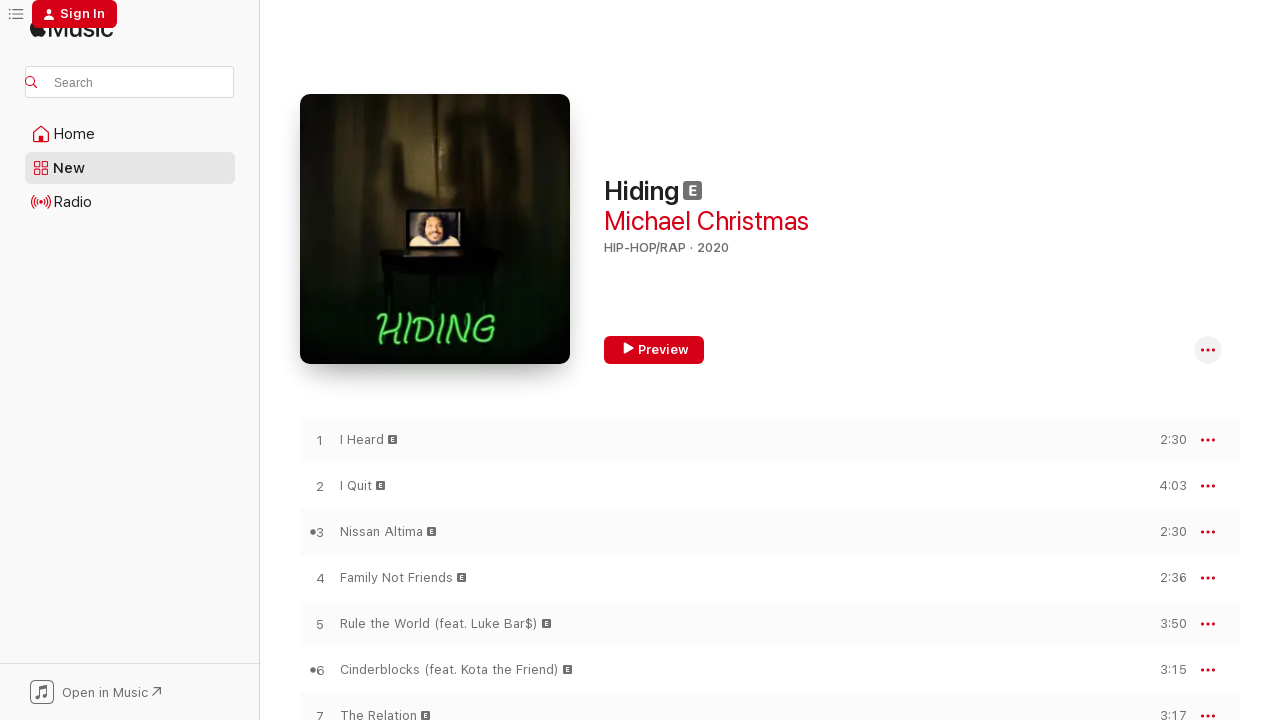

--- FILE ---
content_type: text/html
request_url: https://music.apple.com/us/album/hiding/1543310356?at=1l3vpUI&ct=LFV_5411c369cc7d21335cc998303f214e35&itsct=catchall_p3&itscg=30440&ls=1&uo=4&app=itunes
body_size: 20508
content:
<!DOCTYPE html>
<html dir="ltr" lang="en-US">
    <head>
        <!-- prettier-ignore -->
        <meta charset="utf-8">
        <!-- prettier-ignore -->
        <meta http-equiv="X-UA-Compatible" content="IE=edge">
        <!-- prettier-ignore -->
        <meta
            name="viewport"
            content="width=device-width,initial-scale=1,interactive-widget=resizes-content"
        >
        <!-- prettier-ignore -->
        <meta name="applicable-device" content="pc,mobile">
        <!-- prettier-ignore -->
        <meta name="referrer" content="strict-origin">
        <!-- prettier-ignore -->
        <link
            rel="apple-touch-icon"
            sizes="180x180"
            href="/assets/favicon/favicon-180.png"
        >
        <!-- prettier-ignore -->
        <link
            rel="icon"
            type="image/png"
            sizes="32x32"
            href="/assets/favicon/favicon-32.png"
        >
        <!-- prettier-ignore -->
        <link
            rel="icon"
            type="image/png"
            sizes="16x16"
            href="/assets/favicon/favicon-16.png"
        >
        <!-- prettier-ignore -->
        <link
            rel="mask-icon"
            href="/assets/favicon/favicon.svg"
            color="#fa233b"
        >
        <!-- prettier-ignore -->
        <link rel="manifest" href="/manifest.json">

        <title>‎Hiding - Album by Michael Christmas - Apple Music</title><!-- HEAD_svelte-1cypuwr_START --><link rel="preconnect" href="//www.apple.com/wss/fonts" crossorigin="anonymous"><link rel="stylesheet" href="//www.apple.com/wss/fonts?families=SF+Pro,v4%7CSF+Pro+Icons,v1&amp;display=swap" type="text/css" referrerpolicy="strict-origin-when-cross-origin"><!-- HEAD_svelte-1cypuwr_END --><!-- HEAD_svelte-eg3hvx_START -->    <meta name="description" content="Listen to Hiding by Michael Christmas on Apple Music. 2020. 10 Songs. Duration: 31 minutes."> <meta name="keywords" content="listen, Hiding, Michael Christmas, music, singles, songs, Hip-Hop/Rap, streaming music, apple music"> <link rel="canonical" href="https://music.apple.com/us/album/hiding/1543310356">   <link rel="alternate" type="application/json+oembed" href="https://music.apple.com/api/oembed?url=https%3A%2F%2Fmusic.apple.com%2Fus%2Falbum%2Fhiding%2F1543310356" title="Hiding by Michael Christmas on Apple Music">  <meta name="al:ios:app_store_id" content="1108187390"> <meta name="al:ios:app_name" content="Apple Music"> <meta name="apple:content_id" content="1543310356"> <meta name="apple:title" content="Hiding"> <meta name="apple:description" content="Listen to Hiding by Michael Christmas on Apple Music. 2020. 10 Songs. Duration: 31 minutes.">   <meta property="og:title" content="Hiding by Michael Christmas on Apple Music"> <meta property="og:description" content="Album · 2020 · 10 Songs"> <meta property="og:site_name" content="Apple Music - Web Player"> <meta property="og:url" content="https://music.apple.com/us/album/hiding/1543310356"> <meta property="og:image" content="https://is1-ssl.mzstatic.com/image/thumb/Music124/v4/ba/ba/53/baba53c4-33e6-40c7-38ca-fa6d1e7ac5fc/artwork.jpg/1200x630wp-60.jpg"> <meta property="og:image:secure_url" content="https://is1-ssl.mzstatic.com/image/thumb/Music124/v4/ba/ba/53/baba53c4-33e6-40c7-38ca-fa6d1e7ac5fc/artwork.jpg/1200x630wp-60.jpg"> <meta property="og:image:alt" content="Hiding by Michael Christmas on Apple Music"> <meta property="og:image:width" content="1200"> <meta property="og:image:height" content="630"> <meta property="og:image:type" content="image/jpg"> <meta property="og:type" content="music.album"> <meta property="og:locale" content="en_US">  <meta property="music:song_count" content="10"> <meta property="music:song" content="https://music.apple.com/us/song/i-heard/1543310357"> <meta property="music:song:preview_url:secure_url" content="https://music.apple.com/us/song/i-heard/1543310357"> <meta property="music:song:disc" content="1"> <meta property="music:song:duration" content="PT2M30S"> <meta property="music:song:track" content="1">  <meta property="music:song" content="https://music.apple.com/us/song/i-quit/1543310358"> <meta property="music:song:preview_url:secure_url" content="https://music.apple.com/us/song/i-quit/1543310358"> <meta property="music:song:disc" content="1"> <meta property="music:song:duration" content="PT4M3S"> <meta property="music:song:track" content="2">  <meta property="music:song" content="https://music.apple.com/us/song/nissan-altima/1543310359"> <meta property="music:song:preview_url:secure_url" content="https://music.apple.com/us/song/nissan-altima/1543310359"> <meta property="music:song:disc" content="1"> <meta property="music:song:duration" content="PT2M30S"> <meta property="music:song:track" content="3">  <meta property="music:song" content="https://music.apple.com/us/song/family-not-friends/1543310360"> <meta property="music:song:preview_url:secure_url" content="https://music.apple.com/us/song/family-not-friends/1543310360"> <meta property="music:song:disc" content="1"> <meta property="music:song:duration" content="PT2M36S"> <meta property="music:song:track" content="4">  <meta property="music:song" content="https://music.apple.com/us/song/rule-the-world-feat-luke-bar%24/1543310361"> <meta property="music:song:preview_url:secure_url" content="https://music.apple.com/us/song/rule-the-world-feat-luke-bar%24/1543310361"> <meta property="music:song:disc" content="1"> <meta property="music:song:duration" content="PT3M50S"> <meta property="music:song:track" content="5">  <meta property="music:song" content="https://music.apple.com/us/song/cinderblocks-feat-kota-the-friend/1543310362"> <meta property="music:song:preview_url:secure_url" content="https://music.apple.com/us/song/cinderblocks-feat-kota-the-friend/1543310362"> <meta property="music:song:disc" content="1"> <meta property="music:song:duration" content="PT3M15S"> <meta property="music:song:track" content="6">  <meta property="music:song" content="https://music.apple.com/us/song/the-relation/1543310363"> <meta property="music:song:preview_url:secure_url" content="https://music.apple.com/us/song/the-relation/1543310363"> <meta property="music:song:disc" content="1"> <meta property="music:song:duration" content="PT3M17S"> <meta property="music:song:track" content="7">  <meta property="music:song" content="https://music.apple.com/us/song/ugly/1543310364"> <meta property="music:song:preview_url:secure_url" content="https://music.apple.com/us/song/ugly/1543310364"> <meta property="music:song:disc" content="1"> <meta property="music:song:duration" content="PT3M9S"> <meta property="music:song:track" content="8">  <meta property="music:song" content="https://music.apple.com/us/song/when-im-gone/1543310365"> <meta property="music:song:preview_url:secure_url" content="https://music.apple.com/us/song/when-im-gone/1543310365"> <meta property="music:song:disc" content="1"> <meta property="music:song:duration" content="PT2M41S"> <meta property="music:song:track" content="9">  <meta property="music:song" content="https://music.apple.com/us/song/dont-i-know-it/1543310366"> <meta property="music:song:preview_url:secure_url" content="https://music.apple.com/us/song/dont-i-know-it/1543310366"> <meta property="music:song:disc" content="1"> <meta property="music:song:duration" content="PT3M28S"> <meta property="music:song:track" content="10">   <meta property="music:musician" content="https://music.apple.com/us/artist/michael-christmas/828048740"> <meta property="music:release_date" content="2020-12-18T00:00:00.000Z">   <meta name="twitter:title" content="Hiding by Michael Christmas on Apple Music"> <meta name="twitter:description" content="Album · 2020 · 10 Songs"> <meta name="twitter:site" content="@AppleMusic"> <meta name="twitter:image" content="https://is1-ssl.mzstatic.com/image/thumb/Music124/v4/ba/ba/53/baba53c4-33e6-40c7-38ca-fa6d1e7ac5fc/artwork.jpg/600x600bf-60.jpg"> <meta name="twitter:image:alt" content="Hiding by Michael Christmas on Apple Music"> <meta name="twitter:card" content="summary">       <!-- HTML_TAG_START -->
                <script id=schema:music-album type="application/ld+json">
                    {"@context":"http://schema.org","@type":"MusicAlbum","name":"Hiding","description":"Listen to Hiding by Michael Christmas on Apple Music. 2020. 10 Songs. Duration: 31 minutes.","citation":[],"tracks":[{"@type":"MusicRecording","name":"I Heard","duration":"PT2M30S","url":"https://music.apple.com/us/song/i-heard/1543310357","offers":{"@type":"Offer","category":"free","price":0},"audio":{"@type":"AudioObject","potentialAction":{"@type":"ListenAction","expectsAcceptanceOf":{"@type":"Offer","category":"free"},"target":{"@type":"EntryPoint","actionPlatform":"https://music.apple.com/us/song/i-heard/1543310357"}},"name":"I Heard","contentUrl":"https://audio-ssl.itunes.apple.com/itunes-assets/AudioPreview125/v4/0e/0a/e0/0e0ae041-6542-bba4-b8ca-07e854c64397/mzaf_8976108313809772547.plus.aac.ep.m4a","duration":"PT2M30S","uploadDate":"2020-11-17","thumbnailUrl":"https://is1-ssl.mzstatic.com/image/thumb/Music124/v4/ba/ba/53/baba53c4-33e6-40c7-38ca-fa6d1e7ac5fc/artwork.jpg/1200x630bb.jpg"}},{"@type":"MusicRecording","name":"I Quit","duration":"PT4M3S","url":"https://music.apple.com/us/song/i-quit/1543310358","offers":{"@type":"Offer","category":"free","price":0},"audio":{"@type":"AudioObject","potentialAction":{"@type":"ListenAction","expectsAcceptanceOf":{"@type":"Offer","category":"free"},"target":{"@type":"EntryPoint","actionPlatform":"https://music.apple.com/us/song/i-quit/1543310358"}},"name":"I Quit","contentUrl":"https://audio-ssl.itunes.apple.com/itunes-assets/AudioPreview125/v4/11/ad/32/11ad3222-ef2e-f59c-7b08-a9080a6ba543/mzaf_9100320874638707716.plus.aac.ep.m4a","duration":"PT4M3S","uploadDate":"2020-12-18","thumbnailUrl":"https://is1-ssl.mzstatic.com/image/thumb/Music124/v4/ba/ba/53/baba53c4-33e6-40c7-38ca-fa6d1e7ac5fc/artwork.jpg/1200x630bb.jpg"}},{"@type":"MusicRecording","name":"Nissan Altima","duration":"PT2M30S","url":"https://music.apple.com/us/song/nissan-altima/1543310359","offers":{"@type":"Offer","category":"free","price":0},"audio":{"@type":"AudioObject","potentialAction":{"@type":"ListenAction","expectsAcceptanceOf":{"@type":"Offer","category":"free"},"target":{"@type":"EntryPoint","actionPlatform":"https://music.apple.com/us/song/nissan-altima/1543310359"}},"name":"Nissan Altima","contentUrl":"https://audio-ssl.itunes.apple.com/itunes-assets/AudioPreview115/v4/62/73/9e/62739e6a-b8b1-8899-34ad-019f80795403/mzaf_13710747537903606093.plus.aac.ep.m4a","duration":"PT2M30S","uploadDate":"2020-10-20","thumbnailUrl":"https://is1-ssl.mzstatic.com/image/thumb/Music124/v4/ba/ba/53/baba53c4-33e6-40c7-38ca-fa6d1e7ac5fc/artwork.jpg/1200x630bb.jpg"}},{"@type":"MusicRecording","name":"Family Not Friends","duration":"PT2M36S","url":"https://music.apple.com/us/song/family-not-friends/1543310360","offers":{"@type":"Offer","category":"free","price":0},"audio":{"@type":"AudioObject","potentialAction":{"@type":"ListenAction","expectsAcceptanceOf":{"@type":"Offer","category":"free"},"target":{"@type":"EntryPoint","actionPlatform":"https://music.apple.com/us/song/family-not-friends/1543310360"}},"name":"Family Not Friends","contentUrl":"https://audio-ssl.itunes.apple.com/itunes-assets/AudioPreview125/v4/75/d3/4c/75d34c96-98e7-03b8-333b-749b95969d15/mzaf_13935299702065619318.plus.aac.ep.m4a","duration":"PT2M36S","uploadDate":"2020-12-18","thumbnailUrl":"https://is1-ssl.mzstatic.com/image/thumb/Music124/v4/ba/ba/53/baba53c4-33e6-40c7-38ca-fa6d1e7ac5fc/artwork.jpg/1200x630bb.jpg"}},{"@type":"MusicRecording","name":"Rule the World (feat. Luke Bar$)","duration":"PT3M50S","url":"https://music.apple.com/us/song/rule-the-world-feat-luke-bar%24/1543310361","offers":{"@type":"Offer","category":"free","price":0},"audio":{"@type":"AudioObject","potentialAction":{"@type":"ListenAction","expectsAcceptanceOf":{"@type":"Offer","category":"free"},"target":{"@type":"EntryPoint","actionPlatform":"https://music.apple.com/us/song/rule-the-world-feat-luke-bar%24/1543310361"}},"name":"Rule the World (feat. Luke Bar$)","contentUrl":"https://audio-ssl.itunes.apple.com/itunes-assets/AudioPreview125/v4/32/30/46/3230468e-3f14-335a-00a8-87c3aaf75364/mzaf_11031930775560565619.plus.aac.ep.m4a","duration":"PT3M50S","uploadDate":"2020-12-18","thumbnailUrl":"https://is1-ssl.mzstatic.com/image/thumb/Music124/v4/ba/ba/53/baba53c4-33e6-40c7-38ca-fa6d1e7ac5fc/artwork.jpg/1200x630bb.jpg"}},{"@type":"MusicRecording","name":"Cinderblocks (feat. Kota the Friend)","duration":"PT3M15S","url":"https://music.apple.com/us/song/cinderblocks-feat-kota-the-friend/1543310362","offers":{"@type":"Offer","category":"free","price":0},"audio":{"@type":"AudioObject","potentialAction":{"@type":"ListenAction","expectsAcceptanceOf":{"@type":"Offer","category":"free"},"target":{"@type":"EntryPoint","actionPlatform":"https://music.apple.com/us/song/cinderblocks-feat-kota-the-friend/1543310362"}},"name":"Cinderblocks (feat. Kota the Friend)","contentUrl":"https://audio-ssl.itunes.apple.com/itunes-assets/AudioPreview115/v4/cd/27/27/cd2727b7-2024-a898-7d80-71e0cdcbea1a/mzaf_6436746466185040553.plus.aac.ep.m4a","duration":"PT3M15S","uploadDate":"2020-12-18","thumbnailUrl":"https://is1-ssl.mzstatic.com/image/thumb/Music124/v4/ba/ba/53/baba53c4-33e6-40c7-38ca-fa6d1e7ac5fc/artwork.jpg/1200x630bb.jpg"}},{"@type":"MusicRecording","name":"The Relation","duration":"PT3M17S","url":"https://music.apple.com/us/song/the-relation/1543310363","offers":{"@type":"Offer","category":"free","price":0},"audio":{"@type":"AudioObject","potentialAction":{"@type":"ListenAction","expectsAcceptanceOf":{"@type":"Offer","category":"free"},"target":{"@type":"EntryPoint","actionPlatform":"https://music.apple.com/us/song/the-relation/1543310363"}},"name":"The Relation","contentUrl":"https://audio-ssl.itunes.apple.com/itunes-assets/AudioPreview125/v4/56/b7/2d/56b72d98-a796-2703-81f7-6be044f8001c/mzaf_12681911105712436781.plus.aac.ep.m4a","duration":"PT3M17S","uploadDate":"2020-12-18","thumbnailUrl":"https://is1-ssl.mzstatic.com/image/thumb/Music124/v4/ba/ba/53/baba53c4-33e6-40c7-38ca-fa6d1e7ac5fc/artwork.jpg/1200x630bb.jpg"}},{"@type":"MusicRecording","name":"Ugly","duration":"PT3M9S","url":"https://music.apple.com/us/song/ugly/1543310364","offers":{"@type":"Offer","category":"free","price":0},"audio":{"@type":"AudioObject","potentialAction":{"@type":"ListenAction","expectsAcceptanceOf":{"@type":"Offer","category":"free"},"target":{"@type":"EntryPoint","actionPlatform":"https://music.apple.com/us/song/ugly/1543310364"}},"name":"Ugly","contentUrl":"https://audio-ssl.itunes.apple.com/itunes-assets/AudioPreview125/v4/6b/47/a2/6b47a299-0422-b7db-d581-744be48f6d30/mzaf_16858779937490810424.plus.aac.ep.m4a","duration":"PT3M9S","uploadDate":"2020-12-18","thumbnailUrl":"https://is1-ssl.mzstatic.com/image/thumb/Music124/v4/ba/ba/53/baba53c4-33e6-40c7-38ca-fa6d1e7ac5fc/artwork.jpg/1200x630bb.jpg"}},{"@type":"MusicRecording","name":"When I'm Gone","duration":"PT2M41S","url":"https://music.apple.com/us/song/when-im-gone/1543310365","offers":{"@type":"Offer","category":"free","price":0},"audio":{"@type":"AudioObject","potentialAction":{"@type":"ListenAction","expectsAcceptanceOf":{"@type":"Offer","category":"free"},"target":{"@type":"EntryPoint","actionPlatform":"https://music.apple.com/us/song/when-im-gone/1543310365"}},"name":"When I'm Gone","contentUrl":"https://audio-ssl.itunes.apple.com/itunes-assets/AudioPreview115/v4/b3/e1/2f/b3e12fe1-1d6d-dfd3-d1b7-ff75a6d0a601/mzaf_7856854907742486089.plus.aac.ep.m4a","duration":"PT2M41S","uploadDate":"2020-12-18","thumbnailUrl":"https://is1-ssl.mzstatic.com/image/thumb/Music124/v4/ba/ba/53/baba53c4-33e6-40c7-38ca-fa6d1e7ac5fc/artwork.jpg/1200x630bb.jpg"}},{"@type":"MusicRecording","name":"Don't I Know It","duration":"PT3M28S","url":"https://music.apple.com/us/song/dont-i-know-it/1543310366","offers":{"@type":"Offer","category":"free","price":0},"audio":{"@type":"AudioObject","potentialAction":{"@type":"ListenAction","expectsAcceptanceOf":{"@type":"Offer","category":"free"},"target":{"@type":"EntryPoint","actionPlatform":"https://music.apple.com/us/song/dont-i-know-it/1543310366"}},"name":"Don't I Know It","contentUrl":"https://audio-ssl.itunes.apple.com/itunes-assets/AudioPreview115/v4/ba/4a/f4/ba4af46a-915d-763f-cbe2-0c380721e2a3/mzaf_2121516916018447308.plus.aac.ep.m4a","duration":"PT3M28S","uploadDate":"2020-12-18","thumbnailUrl":"https://is1-ssl.mzstatic.com/image/thumb/Music124/v4/ba/ba/53/baba53c4-33e6-40c7-38ca-fa6d1e7ac5fc/artwork.jpg/1200x630bb.jpg"}}],"workExample":[{"@type":"MusicAlbum","image":"https://is1-ssl.mzstatic.com/image/thumb/Music111/v4/b5/2f/b1/b52fb149-c0ae-1030-b8bc-0bc39101e8df/859720406537_cover.jpg/1200x630bb.jpg","url":"https://music.apple.com/us/album/not-the-only-one-feat-tobi-lou-single/1223510561","name":"Not the Only One (feat. Tobi Lou) - Single"},{"@type":"MusicAlbum","image":"https://is1-ssl.mzstatic.com/image/thumb/Music221/v4/16/c7/57/16c75707-696a-f106-1839-490668d857ed/850382008886.png/1200x630bb.jpg","url":"https://music.apple.com/us/album/role-model/1810310926","name":"Role Model"},{"@type":"MusicAlbum","image":"https://is1-ssl.mzstatic.com/image/thumb/Music49/v4/60/c6/75/60c6752a-d154-7fbd-fc94-37d25ea2760b/638339446383_cover.jpg/1200x630bb.jpg","url":"https://music.apple.com/us/album/salud-feat-michael-christmas-single/1091032816","name":"Salud (feat. Michael Christmas) - Single"},{"@type":"MusicAlbum","image":"https://is1-ssl.mzstatic.com/image/thumb/Music123/v4/33/ac/67/33ac6755-b8c9-e496-d9ca-082104e5a853/12950.jpg/1200x630bb.jpg","url":"https://music.apple.com/us/album/laundry-feat-michael-christmas-larry-june-single/1488896186","name":"Laundry (feat. Michael Christmas & Larry June) - Single"},{"@type":"MusicAlbum","image":"https://is1-ssl.mzstatic.com/image/thumb/Music114/v4/33/87/db/3387dba4-9807-598e-2ee8-59f67623ccb7/888915148525_cover.jpg/1200x630bb.jpg","url":"https://music.apple.com/us/album/what-a-weird-day/1045439468","name":"What a Weird Day"},{"@type":"MusicAlbum","image":"https://is1-ssl.mzstatic.com/image/thumb/Music111/v4/de/ed/65/deed65da-45de-e7c6-4d4c-c0316338f4e2/859719323173_cover.jpg/1200x630bb.jpg","url":"https://music.apple.com/us/album/pipe-down-feat-michael-christmas-single/1195952136","name":"Pipe Down (feat. Michael Christmas) - Single"},{"@type":"MusicAlbum","image":"https://is1-ssl.mzstatic.com/image/thumb/Music114/v4/f3/93/a4/f393a445-17f5-1192-ba1a-881f07d9bda7/artwork.jpg/1200x630bb.jpg","url":"https://music.apple.com/us/album/nissan-altima-single/1535094810","name":"Nissan Altima - Single"},{"@type":"MusicAlbum","image":"https://is1-ssl.mzstatic.com/image/thumb/Music113/v4/4b/43/da/4b43da53-f17d-8121-a200-66f4dc34b14c/859734731885_cover.jpg/1200x630bb.jpg","url":"https://music.apple.com/us/album/baggy-eyes-2/1480375048","name":"Baggy Eyes 2"},{"@type":"MusicAlbum","image":"https://is1-ssl.mzstatic.com/image/thumb/Music113/v4/88/80/1e/88801ec2-f474-0921-e299-f7e006e58c1f/artwork.jpg/1200x630bb.jpg","url":"https://music.apple.com/us/album/baggy-eyes/1462838559","name":"Baggy Eyes"},{"@type":"MusicAlbum","image":"https://is1-ssl.mzstatic.com/image/thumb/Music211/v4/9a/1e/ad/9a1ead1f-b0c4-042d-03a8-04ae505ec3f2/850001182348.png/1200x630bb.jpg","url":"https://music.apple.com/us/album/sideways-single/1810310384","name":"Sideways - Single"},{"@type":"MusicAlbum","image":"https://is1-ssl.mzstatic.com/image/thumb/Music62/v4/91/4d/bf/914dbffc-23e7-460a-7130-314ec7d2e74f/859718455400_cover.jpg/1200x630bb.jpg","url":"https://music.apple.com/us/album/rollin-feat-michael-christmas-single/1162292243","name":"Rollin' (feat. Michael Christmas) - Single"},{"@type":"MusicAlbum","image":"https://is1-ssl.mzstatic.com/image/thumb/Music124/v4/0d/97/c0/0d97c0f9-3989-99bc-d943-4e233848108a/192641561788_Cover.jpg/1200x630bb.jpg","url":"https://music.apple.com/us/album/back-around-the-way-feat-statik-selektah-termanology/1531421693","name":"Back Around the Way (feat. Statik Selektah, Termanology, Big Shug, Pleasure Pete, Millyz, Slaine, Michael Christmas, Sammy Adams & Edo. G) - Single"},{"@type":"MusicAlbum","image":"https://is1-ssl.mzstatic.com/image/thumb/Music221/v4/ca/01/1d/ca011dbf-eb8b-ae4f-9020-dd602c2cf805/850001182331.png/1200x630bb.jpg","url":"https://music.apple.com/us/album/say-cheese-feat-elevator-jay-single/1810310296","name":"Say Cheese (feat. Elevator Jay) - Single"},{"@type":"MusicAlbum","image":"https://is1-ssl.mzstatic.com/image/thumb/Music116/v4/37/5c/03/375c0377-f0ee-a014-464e-38b2e617a89b/859751271128_cover.jpg/1200x630bb.jpg","url":"https://music.apple.com/us/album/paul-wall-single/1592569157","name":"Paul Wall - Single"},{"@type":"MusicAlbum","image":"https://is1-ssl.mzstatic.com/image/thumb/Music124/v4/e8/87/49/e8874925-d32a-eb97-6a6b-69dc7c636402/195081983097.jpg/1200x630bb.jpg","url":"https://music.apple.com/us/album/hotbox-single/1523425805","name":"HOTBOX - Single"},{"@type":"MusicRecording","name":"I Heard","duration":"PT2M30S","url":"https://music.apple.com/us/song/i-heard/1543310357","offers":{"@type":"Offer","category":"free","price":0},"audio":{"@type":"AudioObject","potentialAction":{"@type":"ListenAction","expectsAcceptanceOf":{"@type":"Offer","category":"free"},"target":{"@type":"EntryPoint","actionPlatform":"https://music.apple.com/us/song/i-heard/1543310357"}},"name":"I Heard","contentUrl":"https://audio-ssl.itunes.apple.com/itunes-assets/AudioPreview125/v4/0e/0a/e0/0e0ae041-6542-bba4-b8ca-07e854c64397/mzaf_8976108313809772547.plus.aac.ep.m4a","duration":"PT2M30S","uploadDate":"2020-11-17","thumbnailUrl":"https://is1-ssl.mzstatic.com/image/thumb/Music124/v4/ba/ba/53/baba53c4-33e6-40c7-38ca-fa6d1e7ac5fc/artwork.jpg/1200x630bb.jpg"}},{"@type":"MusicRecording","name":"I Quit","duration":"PT4M3S","url":"https://music.apple.com/us/song/i-quit/1543310358","offers":{"@type":"Offer","category":"free","price":0},"audio":{"@type":"AudioObject","potentialAction":{"@type":"ListenAction","expectsAcceptanceOf":{"@type":"Offer","category":"free"},"target":{"@type":"EntryPoint","actionPlatform":"https://music.apple.com/us/song/i-quit/1543310358"}},"name":"I Quit","contentUrl":"https://audio-ssl.itunes.apple.com/itunes-assets/AudioPreview125/v4/11/ad/32/11ad3222-ef2e-f59c-7b08-a9080a6ba543/mzaf_9100320874638707716.plus.aac.ep.m4a","duration":"PT4M3S","uploadDate":"2020-12-18","thumbnailUrl":"https://is1-ssl.mzstatic.com/image/thumb/Music124/v4/ba/ba/53/baba53c4-33e6-40c7-38ca-fa6d1e7ac5fc/artwork.jpg/1200x630bb.jpg"}},{"@type":"MusicRecording","name":"Nissan Altima","duration":"PT2M30S","url":"https://music.apple.com/us/song/nissan-altima/1543310359","offers":{"@type":"Offer","category":"free","price":0},"audio":{"@type":"AudioObject","potentialAction":{"@type":"ListenAction","expectsAcceptanceOf":{"@type":"Offer","category":"free"},"target":{"@type":"EntryPoint","actionPlatform":"https://music.apple.com/us/song/nissan-altima/1543310359"}},"name":"Nissan Altima","contentUrl":"https://audio-ssl.itunes.apple.com/itunes-assets/AudioPreview115/v4/62/73/9e/62739e6a-b8b1-8899-34ad-019f80795403/mzaf_13710747537903606093.plus.aac.ep.m4a","duration":"PT2M30S","uploadDate":"2020-10-20","thumbnailUrl":"https://is1-ssl.mzstatic.com/image/thumb/Music124/v4/ba/ba/53/baba53c4-33e6-40c7-38ca-fa6d1e7ac5fc/artwork.jpg/1200x630bb.jpg"}},{"@type":"MusicRecording","name":"Family Not Friends","duration":"PT2M36S","url":"https://music.apple.com/us/song/family-not-friends/1543310360","offers":{"@type":"Offer","category":"free","price":0},"audio":{"@type":"AudioObject","potentialAction":{"@type":"ListenAction","expectsAcceptanceOf":{"@type":"Offer","category":"free"},"target":{"@type":"EntryPoint","actionPlatform":"https://music.apple.com/us/song/family-not-friends/1543310360"}},"name":"Family Not Friends","contentUrl":"https://audio-ssl.itunes.apple.com/itunes-assets/AudioPreview125/v4/75/d3/4c/75d34c96-98e7-03b8-333b-749b95969d15/mzaf_13935299702065619318.plus.aac.ep.m4a","duration":"PT2M36S","uploadDate":"2020-12-18","thumbnailUrl":"https://is1-ssl.mzstatic.com/image/thumb/Music124/v4/ba/ba/53/baba53c4-33e6-40c7-38ca-fa6d1e7ac5fc/artwork.jpg/1200x630bb.jpg"}},{"@type":"MusicRecording","name":"Rule the World (feat. Luke Bar$)","duration":"PT3M50S","url":"https://music.apple.com/us/song/rule-the-world-feat-luke-bar%24/1543310361","offers":{"@type":"Offer","category":"free","price":0},"audio":{"@type":"AudioObject","potentialAction":{"@type":"ListenAction","expectsAcceptanceOf":{"@type":"Offer","category":"free"},"target":{"@type":"EntryPoint","actionPlatform":"https://music.apple.com/us/song/rule-the-world-feat-luke-bar%24/1543310361"}},"name":"Rule the World (feat. Luke Bar$)","contentUrl":"https://audio-ssl.itunes.apple.com/itunes-assets/AudioPreview125/v4/32/30/46/3230468e-3f14-335a-00a8-87c3aaf75364/mzaf_11031930775560565619.plus.aac.ep.m4a","duration":"PT3M50S","uploadDate":"2020-12-18","thumbnailUrl":"https://is1-ssl.mzstatic.com/image/thumb/Music124/v4/ba/ba/53/baba53c4-33e6-40c7-38ca-fa6d1e7ac5fc/artwork.jpg/1200x630bb.jpg"}},{"@type":"MusicRecording","name":"Cinderblocks (feat. Kota the Friend)","duration":"PT3M15S","url":"https://music.apple.com/us/song/cinderblocks-feat-kota-the-friend/1543310362","offers":{"@type":"Offer","category":"free","price":0},"audio":{"@type":"AudioObject","potentialAction":{"@type":"ListenAction","expectsAcceptanceOf":{"@type":"Offer","category":"free"},"target":{"@type":"EntryPoint","actionPlatform":"https://music.apple.com/us/song/cinderblocks-feat-kota-the-friend/1543310362"}},"name":"Cinderblocks (feat. Kota the Friend)","contentUrl":"https://audio-ssl.itunes.apple.com/itunes-assets/AudioPreview115/v4/cd/27/27/cd2727b7-2024-a898-7d80-71e0cdcbea1a/mzaf_6436746466185040553.plus.aac.ep.m4a","duration":"PT3M15S","uploadDate":"2020-12-18","thumbnailUrl":"https://is1-ssl.mzstatic.com/image/thumb/Music124/v4/ba/ba/53/baba53c4-33e6-40c7-38ca-fa6d1e7ac5fc/artwork.jpg/1200x630bb.jpg"}},{"@type":"MusicRecording","name":"The Relation","duration":"PT3M17S","url":"https://music.apple.com/us/song/the-relation/1543310363","offers":{"@type":"Offer","category":"free","price":0},"audio":{"@type":"AudioObject","potentialAction":{"@type":"ListenAction","expectsAcceptanceOf":{"@type":"Offer","category":"free"},"target":{"@type":"EntryPoint","actionPlatform":"https://music.apple.com/us/song/the-relation/1543310363"}},"name":"The Relation","contentUrl":"https://audio-ssl.itunes.apple.com/itunes-assets/AudioPreview125/v4/56/b7/2d/56b72d98-a796-2703-81f7-6be044f8001c/mzaf_12681911105712436781.plus.aac.ep.m4a","duration":"PT3M17S","uploadDate":"2020-12-18","thumbnailUrl":"https://is1-ssl.mzstatic.com/image/thumb/Music124/v4/ba/ba/53/baba53c4-33e6-40c7-38ca-fa6d1e7ac5fc/artwork.jpg/1200x630bb.jpg"}},{"@type":"MusicRecording","name":"Ugly","duration":"PT3M9S","url":"https://music.apple.com/us/song/ugly/1543310364","offers":{"@type":"Offer","category":"free","price":0},"audio":{"@type":"AudioObject","potentialAction":{"@type":"ListenAction","expectsAcceptanceOf":{"@type":"Offer","category":"free"},"target":{"@type":"EntryPoint","actionPlatform":"https://music.apple.com/us/song/ugly/1543310364"}},"name":"Ugly","contentUrl":"https://audio-ssl.itunes.apple.com/itunes-assets/AudioPreview125/v4/6b/47/a2/6b47a299-0422-b7db-d581-744be48f6d30/mzaf_16858779937490810424.plus.aac.ep.m4a","duration":"PT3M9S","uploadDate":"2020-12-18","thumbnailUrl":"https://is1-ssl.mzstatic.com/image/thumb/Music124/v4/ba/ba/53/baba53c4-33e6-40c7-38ca-fa6d1e7ac5fc/artwork.jpg/1200x630bb.jpg"}},{"@type":"MusicRecording","name":"When I'm Gone","duration":"PT2M41S","url":"https://music.apple.com/us/song/when-im-gone/1543310365","offers":{"@type":"Offer","category":"free","price":0},"audio":{"@type":"AudioObject","potentialAction":{"@type":"ListenAction","expectsAcceptanceOf":{"@type":"Offer","category":"free"},"target":{"@type":"EntryPoint","actionPlatform":"https://music.apple.com/us/song/when-im-gone/1543310365"}},"name":"When I'm Gone","contentUrl":"https://audio-ssl.itunes.apple.com/itunes-assets/AudioPreview115/v4/b3/e1/2f/b3e12fe1-1d6d-dfd3-d1b7-ff75a6d0a601/mzaf_7856854907742486089.plus.aac.ep.m4a","duration":"PT2M41S","uploadDate":"2020-12-18","thumbnailUrl":"https://is1-ssl.mzstatic.com/image/thumb/Music124/v4/ba/ba/53/baba53c4-33e6-40c7-38ca-fa6d1e7ac5fc/artwork.jpg/1200x630bb.jpg"}},{"@type":"MusicRecording","name":"Don't I Know It","duration":"PT3M28S","url":"https://music.apple.com/us/song/dont-i-know-it/1543310366","offers":{"@type":"Offer","category":"free","price":0},"audio":{"@type":"AudioObject","potentialAction":{"@type":"ListenAction","expectsAcceptanceOf":{"@type":"Offer","category":"free"},"target":{"@type":"EntryPoint","actionPlatform":"https://music.apple.com/us/song/dont-i-know-it/1543310366"}},"name":"Don't I Know It","contentUrl":"https://audio-ssl.itunes.apple.com/itunes-assets/AudioPreview115/v4/ba/4a/f4/ba4af46a-915d-763f-cbe2-0c380721e2a3/mzaf_2121516916018447308.plus.aac.ep.m4a","duration":"PT3M28S","uploadDate":"2020-12-18","thumbnailUrl":"https://is1-ssl.mzstatic.com/image/thumb/Music124/v4/ba/ba/53/baba53c4-33e6-40c7-38ca-fa6d1e7ac5fc/artwork.jpg/1200x630bb.jpg"}}],"url":"https://music.apple.com/us/album/hiding/1543310356","image":"https://is1-ssl.mzstatic.com/image/thumb/Music124/v4/ba/ba/53/baba53c4-33e6-40c7-38ca-fa6d1e7ac5fc/artwork.jpg/1200x630bb.jpg","potentialAction":{"@type":"ListenAction","expectsAcceptanceOf":{"@type":"Offer","category":"free"},"target":{"@type":"EntryPoint","actionPlatform":"https://music.apple.com/us/album/hiding/1543310356"}},"genre":["Hip-Hop/Rap","Music"],"datePublished":"2020-12-18","byArtist":[{"@type":"MusicGroup","url":"https://music.apple.com/us/artist/michael-christmas/828048740","name":"Michael Christmas"}]}
                </script>
                <!-- HTML_TAG_END -->    <!-- HEAD_svelte-eg3hvx_END -->
      <script type="module" crossorigin src="/assets/index~90a29058ba.js"></script>
      <link rel="stylesheet" href="/assets/index~fbf29d0525.css">
      <script type="module">import.meta.url;import("_").catch(()=>1);async function* g(){};window.__vite_is_modern_browser=true;</script>
      <script type="module">!function(){if(window.__vite_is_modern_browser)return;console.warn("vite: loading legacy chunks, syntax error above and the same error below should be ignored");var e=document.getElementById("vite-legacy-polyfill"),n=document.createElement("script");n.src=e.src,n.onload=function(){System.import(document.getElementById('vite-legacy-entry').getAttribute('data-src'))},document.body.appendChild(n)}();</script>
    </head>
    <body>
        
        <script
            async
            src="/includes/js-cdn/musickit/v3/amp/musickit.js"
        ></script>
        <script
            type="module"
            async
            src="/includes/js-cdn/musickit/v3/components/musickit-components/musickit-components.esm.js"
        ></script>
        <script
            nomodule
            async
            src="/includes/js-cdn/musickit/v3/components/musickit-components/musickit-components.js"
        ></script>
        <svg style="display: none" xmlns="http://www.w3.org/2000/svg">
            <symbol id="play-circle-fill" viewBox="0 0 60 60">
                <path
                    class="icon-circle-fill__circle"
                    fill="var(--iconCircleFillBG, transparent)"
                    d="M30 60c16.411 0 30-13.617 30-30C60 13.588 46.382 0 29.971 0 13.588 0 .001 13.588.001 30c0 16.383 13.617 30 30 30Z"
                />
                <path
                    fill="var(--iconFillArrow, var(--keyColor, black))"
                    d="M24.411 41.853c-1.41.853-3.028.177-3.028-1.294V19.47c0-1.44 1.735-2.058 3.028-1.294l17.265 10.235a1.89 1.89 0 0 1 0 3.265L24.411 41.853Z"
                />
            </symbol>
        </svg>
        <div class="body-container">
              <div class="app-container svelte-t3vj1e" data-testid="app-container">   <div class="header svelte-rjjbqs" data-testid="header"><nav data-testid="navigation" class="navigation svelte-13li0vp"><div class="navigation__header svelte-13li0vp"><div data-testid="logo" class="logo svelte-1o7dz8w"> <a aria-label="Apple Music" role="img" href="https://music.apple.com/us/home" class="svelte-1o7dz8w"><svg height="20" viewBox="0 0 83 20" width="83" xmlns="http://www.w3.org/2000/svg" class="logo" aria-hidden="true"><path d="M34.752 19.746V6.243h-.088l-5.433 13.503h-2.074L21.711 6.243h-.087v13.503h-2.548V1.399h3.235l5.833 14.621h.1l5.82-14.62h3.248v18.347h-2.56zm16.649 0h-2.586v-2.263h-.062c-.725 1.602-2.061 2.504-4.072 2.504-2.86 0-4.61-1.894-4.61-4.958V6.37h2.698v8.125c0 2.034.95 3.127 2.81 3.127 1.95 0 3.124-1.373 3.124-3.458V6.37H51.4v13.376zm7.394-13.618c3.06 0 5.046 1.73 5.134 4.196h-2.536c-.15-1.296-1.087-2.11-2.598-2.11-1.462 0-2.436.724-2.436 1.793 0 .839.6 1.41 2.023 1.741l2.136.496c2.686.636 3.71 1.704 3.71 3.636 0 2.442-2.236 4.12-5.333 4.12-3.285 0-5.26-1.64-5.509-4.183h2.673c.25 1.398 1.187 2.085 2.836 2.085 1.623 0 2.623-.687 2.623-1.78 0-.865-.487-1.373-1.924-1.704l-2.136-.508c-2.498-.585-3.735-1.806-3.735-3.75 0-2.391 2.049-4.032 5.072-4.032zM66.1 2.836c0-.878.7-1.577 1.561-1.577.862 0 1.55.7 1.55 1.577 0 .864-.688 1.576-1.55 1.576a1.573 1.573 0 0 1-1.56-1.576zm.212 3.534h2.698v13.376h-2.698zm14.089 4.603c-.275-1.424-1.324-2.556-3.085-2.556-2.086 0-3.46 1.767-3.46 4.64 0 2.938 1.386 4.642 3.485 4.642 1.66 0 2.748-.928 3.06-2.48H83C82.713 18.067 80.477 20 77.317 20c-3.76 0-6.208-2.62-6.208-6.942 0-4.247 2.448-6.93 6.183-6.93 3.385 0 5.446 2.213 5.683 4.845h-2.573zM10.824 3.189c-.698.834-1.805 1.496-2.913 1.398-.145-1.128.41-2.33 1.036-3.065C9.644.662 10.848.05 11.835 0c.121 1.178-.336 2.33-1.01 3.19zm.999 1.619c.624.049 2.425.244 3.578 1.98-.096.074-2.137 1.272-2.113 3.79.024 3.01 2.593 4.012 2.617 4.037-.024.074-.407 1.419-1.344 2.812-.817 1.224-1.657 2.422-3.002 2.447-1.297.024-1.73-.783-3.218-.783-1.489 0-1.97.758-3.194.807-1.297.048-2.28-1.297-3.097-2.52C.368 14.908-.904 10.408.825 7.375c.84-1.516 2.377-2.47 4.034-2.495 1.273-.023 2.45.857 3.218.857.769 0 2.137-1.027 3.746-.93z"></path></svg></a>   </div> <div class="search-input-wrapper svelte-nrtdem" data-testid="search-input"><div data-testid="amp-search-input" aria-controls="search-suggestions" aria-expanded="false" aria-haspopup="listbox" aria-owns="search-suggestions" class="search-input-container svelte-rg26q6" tabindex="-1" role=""><div class="flex-container svelte-rg26q6"><form id="search-input-form" class="svelte-rg26q6"><svg height="16" width="16" viewBox="0 0 16 16" class="search-svg" aria-hidden="true"><path d="M11.87 10.835c.018.015.035.03.051.047l3.864 3.863a.735.735 0 1 1-1.04 1.04l-3.863-3.864a.744.744 0 0 1-.047-.051 6.667 6.667 0 1 1 1.035-1.035zM6.667 12a5.333 5.333 0 1 0 0-10.667 5.333 5.333 0 0 0 0 10.667z"></path></svg> <input aria-autocomplete="list" aria-multiline="false" aria-controls="search-suggestions" placeholder="Search" spellcheck="false" autocomplete="off" autocorrect="off" autocapitalize="off" type="text" inputmode="search" class="search-input__text-field svelte-rg26q6" data-testid="search-input__text-field"></form> </div> <div data-testid="search-scope-bar"></div>   </div> </div></div> <div data-testid="navigation-content" class="navigation__content svelte-13li0vp" id="navigation" aria-hidden="false"><div class="navigation__scrollable-container svelte-13li0vp"><div data-testid="navigation-items-primary" class="navigation-items navigation-items--primary svelte-ng61m8"> <ul class="navigation-items__list svelte-ng61m8">  <li class="navigation-item navigation-item__home svelte-1a5yt87" aria-selected="false" data-testid="navigation-item"> <a href="https://music.apple.com/us/home" class="navigation-item__link svelte-1a5yt87" role="button" data-testid="home" aria-pressed="false"><div class="navigation-item__content svelte-zhx7t9"> <span class="navigation-item__icon svelte-zhx7t9"> <svg width="24" height="24" viewBox="0 0 24 24" xmlns="http://www.w3.org/2000/svg" aria-hidden="true"><path d="M5.93 20.16a1.94 1.94 0 0 1-1.43-.502c-.334-.335-.502-.794-.502-1.393v-7.142c0-.362.062-.688.177-.953.123-.264.326-.529.6-.75l6.145-5.157c.176-.141.344-.247.52-.318.176-.07.362-.105.564-.105.194 0 .388.035.565.105.176.07.352.177.52.318l6.146 5.158c.273.23.467.476.59.75.124.264.177.59.177.96v7.134c0 .59-.159 1.058-.503 1.393-.335.335-.811.503-1.428.503H5.929Zm12.14-1.172c.221 0 .406-.07.547-.212a.688.688 0 0 0 .22-.511v-7.142c0-.177-.026-.344-.087-.459a.97.97 0 0 0-.265-.353l-6.154-5.149a.756.756 0 0 0-.177-.115.37.37 0 0 0-.15-.035.37.37 0 0 0-.158.035l-.177.115-6.145 5.15a.982.982 0 0 0-.274.352 1.13 1.13 0 0 0-.088.468v7.133c0 .203.08.379.23.511a.744.744 0 0 0 .546.212h12.133Zm-8.323-4.7c0-.176.062-.326.177-.432a.6.6 0 0 1 .423-.159h3.315c.176 0 .326.053.432.16s.159.255.159.431v4.973H9.756v-4.973Z"></path></svg> </span> <span class="navigation-item__label svelte-zhx7t9"> Home </span> </div></a>  </li>  <li class="navigation-item navigation-item__new svelte-1a5yt87" aria-selected="false" data-testid="navigation-item"> <a href="https://music.apple.com/us/new" class="navigation-item__link svelte-1a5yt87" role="button" data-testid="new" aria-pressed="false"><div class="navigation-item__content svelte-zhx7t9"> <span class="navigation-item__icon svelte-zhx7t9"> <svg height="24" viewBox="0 0 24 24" width="24" aria-hidden="true"><path d="M9.92 11.354c.966 0 1.453-.487 1.453-1.49v-3.4c0-1.004-.487-1.483-1.453-1.483H6.452C5.487 4.981 5 5.46 5 6.464v3.4c0 1.003.487 1.49 1.452 1.49zm7.628 0c.965 0 1.452-.487 1.452-1.49v-3.4c0-1.004-.487-1.483-1.452-1.483h-3.46c-.974 0-1.46.479-1.46 1.483v3.4c0 1.003.486 1.49 1.46 1.49zm-7.65-1.073h-3.43c-.266 0-.396-.137-.396-.418v-3.4c0-.273.13-.41.396-.41h3.43c.265 0 .402.137.402.41v3.4c0 .281-.137.418-.403.418zm7.634 0h-3.43c-.273 0-.402-.137-.402-.418v-3.4c0-.273.129-.41.403-.41h3.43c.265 0 .395.137.395.41v3.4c0 .281-.13.418-.396.418zm-7.612 8.7c.966 0 1.453-.48 1.453-1.483v-3.407c0-.996-.487-1.483-1.453-1.483H6.452c-.965 0-1.452.487-1.452 1.483v3.407c0 1.004.487 1.483 1.452 1.483zm7.628 0c.965 0 1.452-.48 1.452-1.483v-3.407c0-.996-.487-1.483-1.452-1.483h-3.46c-.974 0-1.46.487-1.46 1.483v3.407c0 1.004.486 1.483 1.46 1.483zm-7.65-1.072h-3.43c-.266 0-.396-.137-.396-.41v-3.4c0-.282.13-.418.396-.418h3.43c.265 0 .402.136.402.418v3.4c0 .273-.137.41-.403.41zm7.634 0h-3.43c-.273 0-.402-.137-.402-.41v-3.4c0-.282.129-.418.403-.418h3.43c.265 0 .395.136.395.418v3.4c0 .273-.13.41-.396.41z" fill-opacity=".95"></path></svg> </span> <span class="navigation-item__label svelte-zhx7t9"> New </span> </div></a>  </li>  <li class="navigation-item navigation-item__radio svelte-1a5yt87" aria-selected="false" data-testid="navigation-item"> <a href="https://music.apple.com/us/radio" class="navigation-item__link svelte-1a5yt87" role="button" data-testid="radio" aria-pressed="false"><div class="navigation-item__content svelte-zhx7t9"> <span class="navigation-item__icon svelte-zhx7t9"> <svg width="24" height="24" viewBox="0 0 24 24" xmlns="http://www.w3.org/2000/svg" aria-hidden="true"><path d="M19.359 18.57C21.033 16.818 22 14.461 22 11.89s-.967-4.93-2.641-6.68c-.276-.292-.653-.26-.868-.023-.222.246-.176.591.085.868 1.466 1.535 2.272 3.593 2.272 5.835 0 2.241-.806 4.3-2.272 5.835-.261.268-.307.621-.085.86.215.245.592.276.868-.016zm-13.85.014c.222-.238.176-.59-.085-.86-1.474-1.535-2.272-3.593-2.272-5.834 0-2.242.798-4.3 2.272-5.835.261-.277.307-.622.085-.868-.215-.238-.592-.269-.868.023C2.967 6.96 2 9.318 2 11.89s.967 4.929 2.641 6.68c.276.29.653.26.868.014zm1.957-1.873c.223-.253.162-.583-.1-.867-.951-1.068-1.473-2.45-1.473-3.954 0-1.505.522-2.887 1.474-3.954.26-.284.322-.614.1-.876-.23-.26-.622-.26-.891.039-1.175 1.274-1.827 2.963-1.827 4.79 0 1.82.652 3.517 1.827 4.784.269.3.66.307.89.038zm9.958-.038c1.175-1.267 1.827-2.964 1.827-4.783 0-1.828-.652-3.517-1.827-4.791-.269-.3-.66-.3-.89-.039-.23.262-.162.592.092.876.96 1.067 1.481 2.449 1.481 3.954 0 1.504-.522 2.886-1.481 3.954-.254.284-.323.614-.092.867.23.269.621.261.89-.038zm-8.061-1.966c.23-.26.13-.568-.092-.883-.415-.522-.63-1.197-.63-1.934 0-.737.215-1.413.63-1.943.222-.307.322-.614.092-.875s-.653-.261-.906.054a4.385 4.385 0 0 0-.968 2.764 4.38 4.38 0 0 0 .968 2.756c.253.322.675.322.906.061zm6.18-.061a4.38 4.38 0 0 0 .968-2.756 4.385 4.385 0 0 0-.968-2.764c-.253-.315-.675-.315-.906-.054-.23.261-.138.568.092.875.415.53.63 1.206.63 1.943 0 .737-.215 1.412-.63 1.934-.23.315-.322.622-.092.883s.653.261.906-.061zm-3.547-.967c.96 0 1.789-.814 1.789-1.797s-.83-1.789-1.789-1.789c-.96 0-1.781.806-1.781 1.789 0 .983.821 1.797 1.781 1.797z"></path></svg> </span> <span class="navigation-item__label svelte-zhx7t9"> Radio </span> </div></a>  </li>  <li class="navigation-item navigation-item__search svelte-1a5yt87" aria-selected="false" data-testid="navigation-item"> <a href="https://music.apple.com/us/search" class="navigation-item__link svelte-1a5yt87" role="button" data-testid="search" aria-pressed="false"><div class="navigation-item__content svelte-zhx7t9"> <span class="navigation-item__icon svelte-zhx7t9"> <svg height="24" viewBox="0 0 24 24" width="24" aria-hidden="true"><path d="M17.979 18.553c.476 0 .813-.366.813-.835a.807.807 0 0 0-.235-.586l-3.45-3.457a5.61 5.61 0 0 0 1.158-3.413c0-3.098-2.535-5.633-5.633-5.633C7.542 4.63 5 7.156 5 10.262c0 3.098 2.534 5.632 5.632 5.632a5.614 5.614 0 0 0 3.274-1.055l3.472 3.472a.835.835 0 0 0 .6.242zm-7.347-3.875c-2.417 0-4.416-2-4.416-4.416 0-2.417 2-4.417 4.416-4.417 2.417 0 4.417 2 4.417 4.417s-2 4.416-4.417 4.416z" fill-opacity=".95"></path></svg> </span> <span class="navigation-item__label svelte-zhx7t9"> Search </span> </div></a>  </li></ul> </div>   </div> <div class="navigation__native-cta"><div slot="native-cta"><div data-testid="native-cta" class="native-cta svelte-1t4vswz  native-cta--authenticated"><button class="native-cta__button svelte-1t4vswz" data-testid="native-cta-button"><span class="native-cta__app-icon svelte-1t4vswz"><svg width="24" height="24" xmlns="http://www.w3.org/2000/svg" xml:space="preserve" style="fill-rule:evenodd;clip-rule:evenodd;stroke-linejoin:round;stroke-miterlimit:2" viewBox="0 0 24 24" slot="app-icon" aria-hidden="true"><path d="M22.567 1.496C21.448.393 19.956.045 17.293.045H6.566c-2.508 0-4.028.376-5.12 1.465C.344 2.601 0 4.09 0 6.611v10.727c0 2.695.33 4.18 1.432 5.257 1.106 1.103 2.595 1.45 5.275 1.45h10.586c2.663 0 4.169-.347 5.274-1.45C23.656 21.504 24 20.033 24 17.338V6.752c0-2.694-.344-4.179-1.433-5.256Zm.411 4.9v11.299c0 1.898-.338 3.286-1.188 4.137-.851.864-2.256 1.191-4.141 1.191H6.35c-1.884 0-3.303-.341-4.154-1.191-.85-.851-1.174-2.239-1.174-4.137V6.54c0-2.014.324-3.445 1.16-4.295.851-.864 2.312-1.177 4.313-1.177h11.154c1.885 0 3.29.341 4.141 1.191.864.85 1.188 2.239 1.188 4.137Z" style="fill-rule:nonzero"></path><path d="M7.413 19.255c.987 0 2.48-.728 2.48-2.672v-6.385c0-.35.063-.428.378-.494l5.298-1.095c.351-.067.534.025.534.333l.035 4.286c0 .337-.182.586-.53.652l-1.014.228c-1.361.3-2.007.923-2.007 1.937 0 1.017.79 1.748 1.926 1.748.986 0 2.444-.679 2.444-2.64V5.654c0-.636-.279-.821-1.016-.66L9.646 6.298c-.448.091-.674.329-.674.699l.035 7.697c0 .336-.148.546-.446.613l-1.067.21c-1.329.266-1.986.93-1.986 1.993 0 1.017.786 1.745 1.905 1.745Z" style="fill-rule:nonzero"></path></svg></span> <span class="native-cta__label svelte-1t4vswz">Open in Music</span> <span class="native-cta__arrow svelte-1t4vswz"><svg height="16" width="16" viewBox="0 0 16 16" class="native-cta-action" aria-hidden="true"><path d="M1.559 16 13.795 3.764v8.962H16V0H3.274v2.205h8.962L0 14.441 1.559 16z"></path></svg></span></button> </div>  </div></div></div> </nav> </div>  <div class="player-bar player-bar__floating-player svelte-1rr9v04" data-testid="player-bar" aria-label="Music controls" aria-hidden="false">   </div>   <div id="scrollable-page" class="scrollable-page svelte-mt0bfj" data-main-content data-testid="main-section" aria-hidden="false"><main data-testid="main" class="svelte-bzjlhs"><div class="content-container svelte-bzjlhs" data-testid="content-container"><div class="search-input-wrapper svelte-nrtdem" data-testid="search-input"><div data-testid="amp-search-input" aria-controls="search-suggestions" aria-expanded="false" aria-haspopup="listbox" aria-owns="search-suggestions" class="search-input-container svelte-rg26q6" tabindex="-1" role=""><div class="flex-container svelte-rg26q6"><form id="search-input-form" class="svelte-rg26q6"><svg height="16" width="16" viewBox="0 0 16 16" class="search-svg" aria-hidden="true"><path d="M11.87 10.835c.018.015.035.03.051.047l3.864 3.863a.735.735 0 1 1-1.04 1.04l-3.863-3.864a.744.744 0 0 1-.047-.051 6.667 6.667 0 1 1 1.035-1.035zM6.667 12a5.333 5.333 0 1 0 0-10.667 5.333 5.333 0 0 0 0 10.667z"></path></svg> <input value="" aria-autocomplete="list" aria-multiline="false" aria-controls="search-suggestions" placeholder="Search" spellcheck="false" autocomplete="off" autocorrect="off" autocapitalize="off" type="text" inputmode="search" class="search-input__text-field svelte-rg26q6" data-testid="search-input__text-field"></form> </div> <div data-testid="search-scope-bar"> </div>   </div> </div>      <div class="section svelte-wa5vzl" data-testid="section-container" aria-label="Featured"> <div class="section-content svelte-wa5vzl" data-testid="section-content">  <div class="container-detail-header svelte-rknnd2 container-detail-header--no-description" data-testid="container-detail-header"><div slot="artwork"><div class="artwork__radiosity svelte-1agpw2h"> <div data-testid="artwork-component" class="artwork-component artwork-component--aspect-ratio artwork-component--orientation-square svelte-g1i36u        artwork-component--has-borders" style="
            --artwork-bg-color: #0e0d09;
            --aspect-ratio: 1;
            --placeholder-bg-color: #0e0d09;
       ">   <picture class="svelte-g1i36u"><source sizes=" (max-width:1319px) 296px,(min-width:1320px) and (max-width:1679px) 316px,316px" srcset="https://is1-ssl.mzstatic.com/image/thumb/Music124/v4/ba/ba/53/baba53c4-33e6-40c7-38ca-fa6d1e7ac5fc/artwork.jpg/296x296bb.webp 296w,https://is1-ssl.mzstatic.com/image/thumb/Music124/v4/ba/ba/53/baba53c4-33e6-40c7-38ca-fa6d1e7ac5fc/artwork.jpg/316x316bb.webp 316w,https://is1-ssl.mzstatic.com/image/thumb/Music124/v4/ba/ba/53/baba53c4-33e6-40c7-38ca-fa6d1e7ac5fc/artwork.jpg/592x592bb.webp 592w,https://is1-ssl.mzstatic.com/image/thumb/Music124/v4/ba/ba/53/baba53c4-33e6-40c7-38ca-fa6d1e7ac5fc/artwork.jpg/632x632bb.webp 632w" type="image/webp"> <source sizes=" (max-width:1319px) 296px,(min-width:1320px) and (max-width:1679px) 316px,316px" srcset="https://is1-ssl.mzstatic.com/image/thumb/Music124/v4/ba/ba/53/baba53c4-33e6-40c7-38ca-fa6d1e7ac5fc/artwork.jpg/296x296bb-60.jpg 296w,https://is1-ssl.mzstatic.com/image/thumb/Music124/v4/ba/ba/53/baba53c4-33e6-40c7-38ca-fa6d1e7ac5fc/artwork.jpg/316x316bb-60.jpg 316w,https://is1-ssl.mzstatic.com/image/thumb/Music124/v4/ba/ba/53/baba53c4-33e6-40c7-38ca-fa6d1e7ac5fc/artwork.jpg/592x592bb-60.jpg 592w,https://is1-ssl.mzstatic.com/image/thumb/Music124/v4/ba/ba/53/baba53c4-33e6-40c7-38ca-fa6d1e7ac5fc/artwork.jpg/632x632bb-60.jpg 632w" type="image/jpeg"> <img alt="" class="artwork-component__contents artwork-component__image svelte-g1i36u" loading="lazy" src="/assets/artwork/1x1.gif" role="presentation" decoding="async" width="316" height="316" fetchpriority="auto" style="opacity: 1;"></picture> </div></div> <div data-testid="artwork-component" class="artwork-component artwork-component--aspect-ratio artwork-component--orientation-square svelte-g1i36u        artwork-component--has-borders" style="
            --artwork-bg-color: #0e0d09;
            --aspect-ratio: 1;
            --placeholder-bg-color: #0e0d09;
       ">   <picture class="svelte-g1i36u"><source sizes=" (max-width:1319px) 296px,(min-width:1320px) and (max-width:1679px) 316px,316px" srcset="https://is1-ssl.mzstatic.com/image/thumb/Music124/v4/ba/ba/53/baba53c4-33e6-40c7-38ca-fa6d1e7ac5fc/artwork.jpg/296x296bb.webp 296w,https://is1-ssl.mzstatic.com/image/thumb/Music124/v4/ba/ba/53/baba53c4-33e6-40c7-38ca-fa6d1e7ac5fc/artwork.jpg/316x316bb.webp 316w,https://is1-ssl.mzstatic.com/image/thumb/Music124/v4/ba/ba/53/baba53c4-33e6-40c7-38ca-fa6d1e7ac5fc/artwork.jpg/592x592bb.webp 592w,https://is1-ssl.mzstatic.com/image/thumb/Music124/v4/ba/ba/53/baba53c4-33e6-40c7-38ca-fa6d1e7ac5fc/artwork.jpg/632x632bb.webp 632w" type="image/webp"> <source sizes=" (max-width:1319px) 296px,(min-width:1320px) and (max-width:1679px) 316px,316px" srcset="https://is1-ssl.mzstatic.com/image/thumb/Music124/v4/ba/ba/53/baba53c4-33e6-40c7-38ca-fa6d1e7ac5fc/artwork.jpg/296x296bb-60.jpg 296w,https://is1-ssl.mzstatic.com/image/thumb/Music124/v4/ba/ba/53/baba53c4-33e6-40c7-38ca-fa6d1e7ac5fc/artwork.jpg/316x316bb-60.jpg 316w,https://is1-ssl.mzstatic.com/image/thumb/Music124/v4/ba/ba/53/baba53c4-33e6-40c7-38ca-fa6d1e7ac5fc/artwork.jpg/592x592bb-60.jpg 592w,https://is1-ssl.mzstatic.com/image/thumb/Music124/v4/ba/ba/53/baba53c4-33e6-40c7-38ca-fa6d1e7ac5fc/artwork.jpg/632x632bb-60.jpg 632w" type="image/jpeg"> <img alt="Hiding" class="artwork-component__contents artwork-component__image svelte-g1i36u" loading="lazy" src="/assets/artwork/1x1.gif" role="presentation" decoding="async" width="316" height="316" fetchpriority="auto" style="opacity: 1;"></picture> </div></div> <div class="headings svelte-rknnd2"> <h1 class="headings__title svelte-rknnd2" data-testid="non-editable-product-title"><span dir="auto">Hiding</span> <span class="headings__badges svelte-rknnd2">   <span class="explicit-wrapper svelte-j8a2wc"><span data-testid="explicit-badge" class="explicit svelte-iojijn" aria-label="Explicit" role="img"><svg viewBox="0 0 9 9" width="9" height="9" aria-hidden="true"><path d="M3.9 7h1.9c.4 0 .7-.2.7-.5s-.3-.4-.7-.4H4.1V4.9h1.5c.4 0 .7-.1.7-.4 0-.3-.3-.5-.7-.5H4.1V2.9h1.7c.4 0 .7-.2.7-.5 0-.2-.3-.4-.7-.4H3.9c-.6 0-.9.3-.9.7v3.7c0 .3.3.6.9.6zM1.6 0h5.8C8.5 0 9 .5 9 1.6v5.9C9 8.5 8.5 9 7.4 9H1.6C.5 9 0 8.5 0 7.4V1.6C0 .5.5 0 1.6 0z"></path></svg> </span> </span></span></h1> <div class="headings__subtitles svelte-rknnd2" data-testid="product-subtitles"> <a data-testid="click-action" class="click-action svelte-c0t0j2" href="https://music.apple.com/us/artist/michael-christmas/828048740">Michael Christmas</a> </div> <div class="headings__tertiary-titles"> </div> <div class="headings__metadata-bottom svelte-rknnd2">HIP-HOP/RAP · 2020 </div></div>  <div class="primary-actions svelte-rknnd2"><div class="primary-actions__button primary-actions__button--play svelte-rknnd2"><div data-testid="button-action" class="button svelte-rka6wn primary"><button data-testid="click-action" class="click-action svelte-c0t0j2" aria-label="" ><span class="icon svelte-rka6wn" data-testid="play-icon"><svg height="16" viewBox="0 0 16 16" width="16"><path d="m4.4 15.14 10.386-6.096c.842-.459.794-1.64 0-2.097L4.401.85c-.87-.53-2-.12-2 .82v12.625c0 .966 1.06 1.4 2 .844z"></path></svg></span>  Preview</button> </div> </div> <div class="primary-actions__button primary-actions__button--shuffle svelte-rknnd2"> </div></div> <div class="secondary-actions svelte-rknnd2"><div class="secondary-actions svelte-1agpw2h" slot="secondary-actions">  <div class="cloud-buttons svelte-u0auos" data-testid="cloud-buttons">  <amp-contextual-menu-button config="[object Object]" class="svelte-dj0bcp"> <span aria-label="MORE" class="more-button svelte-dj0bcp more-button--platter" data-testid="more-button" slot="trigger-content"><svg width="28" height="28" viewBox="0 0 28 28" class="glyph" xmlns="http://www.w3.org/2000/svg"><circle fill="var(--iconCircleFill, transparent)" cx="14" cy="14" r="14"></circle><path fill="var(--iconEllipsisFill, white)" d="M10.105 14c0-.87-.687-1.55-1.564-1.55-.862 0-1.557.695-1.557 1.55 0 .848.695 1.55 1.557 1.55.855 0 1.564-.702 1.564-1.55zm5.437 0c0-.87-.68-1.55-1.542-1.55A1.55 1.55 0 0012.45 14c0 .848.695 1.55 1.55 1.55.848 0 1.542-.702 1.542-1.55zm5.474 0c0-.87-.687-1.55-1.557-1.55-.87 0-1.564.695-1.564 1.55 0 .848.694 1.55 1.564 1.55.848 0 1.557-.702 1.557-1.55z"></path></svg></span> </amp-contextual-menu-button></div></div></div></div> </div>   </div><div class="section svelte-wa5vzl" data-testid="section-container"> <div class="section-content svelte-wa5vzl" data-testid="section-content">  <div class="placeholder-table svelte-wa5vzl"> <div><div class="placeholder-row svelte-wa5vzl placeholder-row--even placeholder-row--album"></div><div class="placeholder-row svelte-wa5vzl  placeholder-row--album"></div><div class="placeholder-row svelte-wa5vzl placeholder-row--even placeholder-row--album"></div><div class="placeholder-row svelte-wa5vzl  placeholder-row--album"></div><div class="placeholder-row svelte-wa5vzl placeholder-row--even placeholder-row--album"></div><div class="placeholder-row svelte-wa5vzl  placeholder-row--album"></div><div class="placeholder-row svelte-wa5vzl placeholder-row--even placeholder-row--album"></div><div class="placeholder-row svelte-wa5vzl  placeholder-row--album"></div><div class="placeholder-row svelte-wa5vzl placeholder-row--even placeholder-row--album"></div><div class="placeholder-row svelte-wa5vzl  placeholder-row--album"></div></div></div> </div>   </div><div class="section svelte-wa5vzl" data-testid="section-container"> <div class="section-content svelte-wa5vzl" data-testid="section-content"> <div class="tracklist-footer svelte-1tm9k9g tracklist-footer--album" data-testid="tracklist-footer"><div class="footer-body svelte-1tm9k9g"><p class="description svelte-1tm9k9g" data-testid="tracklist-footer-description">December 18, 2020
10 songs, 31 minutes
℗ 2020 Michael Christmas</p>  <div class="tracklist-footer__native-cta-wrapper svelte-1tm9k9g"><div class="button svelte-5myedz       button--text-button" data-testid="button-base-wrapper"><button data-testid="button-base" aria-label="Also available in the iTunes Store" type="button"  class="svelte-5myedz link"> Also available in the iTunes Store <svg height="16" width="16" viewBox="0 0 16 16" class="web-to-native__action" aria-hidden="true" data-testid="cta-button-arrow-icon"><path d="M1.559 16 13.795 3.764v8.962H16V0H3.274v2.205h8.962L0 14.441 1.559 16z"></path></svg> </button> </div></div></div> <div class="tracklist-footer__friends svelte-1tm9k9g"> </div></div></div>   </div><div class="section svelte-wa5vzl      section--alternate" data-testid="section-container"> <div class="section-content svelte-wa5vzl" data-testid="section-content"> <div class="spacer-wrapper svelte-14fis98"></div></div>   </div><div class="section svelte-wa5vzl      section--alternate" data-testid="section-container" aria-label="More By Michael Christmas"> <div class="section-content svelte-wa5vzl" data-testid="section-content"><div class="header svelte-fr9z27">  <div class="header-title-wrapper svelte-fr9z27">    <h2 class="title svelte-fr9z27 title-link" data-testid="header-title"><button type="button" class="title__button svelte-fr9z27" role="link" tabindex="0"><span class="dir-wrapper" dir="auto">More By Michael Christmas</span> <svg class="chevron" xmlns="http://www.w3.org/2000/svg" viewBox="0 0 64 64" aria-hidden="true"><path d="M19.817 61.863c1.48 0 2.672-.515 3.702-1.546l24.243-23.63c1.352-1.385 1.996-2.737 2.028-4.443 0-1.674-.644-3.09-2.028-4.443L23.519 4.138c-1.03-.998-2.253-1.513-3.702-1.513-2.994 0-5.409 2.382-5.409 5.344 0 1.481.612 2.833 1.739 3.96l20.99 20.347-20.99 20.283c-1.127 1.126-1.739 2.478-1.739 3.96 0 2.93 2.415 5.344 5.409 5.344Z"></path></svg></button></h2> </div>   </div>   <div class="svelte-1dd7dqt shelf"><section data-testid="shelf-component" class="shelf-grid shelf-grid--onhover svelte-12rmzef" style="
            --grid-max-content-xsmall: 144px; --grid-column-gap-xsmall: 10px; --grid-row-gap-xsmall: 24px; --grid-small: 4; --grid-column-gap-small: 20px; --grid-row-gap-small: 24px; --grid-medium: 5; --grid-column-gap-medium: 20px; --grid-row-gap-medium: 24px; --grid-large: 6; --grid-column-gap-large: 20px; --grid-row-gap-large: 24px; --grid-xlarge: 6; --grid-column-gap-xlarge: 20px; --grid-row-gap-xlarge: 24px;
            --grid-type: G;
            --grid-rows: 1;
            --standard-lockup-shadow-offset: 15px;
            
        "> <div class="shelf-grid__body svelte-12rmzef" data-testid="shelf-body">   <button disabled aria-label="Previous Page" type="button" class="shelf-grid-nav__arrow shelf-grid-nav__arrow--left svelte-1xmivhv" data-testid="shelf-button-left" style="--offset: 
                        calc(25px * -1);
                    ;"><svg viewBox="0 0 9 31" xmlns="http://www.w3.org/2000/svg"><path d="M5.275 29.46a1.61 1.61 0 0 0 1.456 1.077c1.018 0 1.772-.737 1.772-1.737 0-.526-.277-1.186-.449-1.62l-4.68-11.912L8.05 3.363c.172-.442.45-1.116.45-1.625A1.702 1.702 0 0 0 6.728.002a1.603 1.603 0 0 0-1.456 1.09L.675 12.774c-.301.775-.677 1.744-.677 2.495 0 .754.376 1.705.677 2.498L5.272 29.46Z"></path></svg></button> <ul slot="shelf-content" class="shelf-grid__list shelf-grid__list--grid-type-G shelf-grid__list--grid-rows-1 svelte-12rmzef" role="list" tabindex="-1" data-testid="shelf-item-list">   <li class="shelf-grid__list-item svelte-12rmzef" data-test-id="shelf-grid-list-item-0" data-index="0" aria-hidden="true"><div class="svelte-12rmzef"><div class="square-lockup-wrapper" data-testid="square-lockup-wrapper">  <div class="product-lockup svelte-1f6kfjm" aria-label="Explicit, Not the Only One (feat. Tobi Lou) - Single, 2017" data-testid="product-lockup"><div class="product-lockup__artwork svelte-1f6kfjm has-controls" aria-hidden="false"> <div data-testid="artwork-component" class="artwork-component artwork-component--aspect-ratio artwork-component--orientation-square svelte-g1i36u    artwork-component--fullwidth    artwork-component--has-borders" style="
            --artwork-bg-color: #9fa1a4;
            --aspect-ratio: 1;
            --placeholder-bg-color: #9fa1a4;
       ">   <picture class="svelte-g1i36u"><source sizes=" (max-width:1319px) 296px,(min-width:1320px) and (max-width:1679px) 316px,316px" srcset="https://is1-ssl.mzstatic.com/image/thumb/Music111/v4/b5/2f/b1/b52fb149-c0ae-1030-b8bc-0bc39101e8df/859720406537_cover.jpg/296x296bf.webp 296w,https://is1-ssl.mzstatic.com/image/thumb/Music111/v4/b5/2f/b1/b52fb149-c0ae-1030-b8bc-0bc39101e8df/859720406537_cover.jpg/316x316bf.webp 316w,https://is1-ssl.mzstatic.com/image/thumb/Music111/v4/b5/2f/b1/b52fb149-c0ae-1030-b8bc-0bc39101e8df/859720406537_cover.jpg/592x592bf.webp 592w,https://is1-ssl.mzstatic.com/image/thumb/Music111/v4/b5/2f/b1/b52fb149-c0ae-1030-b8bc-0bc39101e8df/859720406537_cover.jpg/632x632bf.webp 632w" type="image/webp"> <source sizes=" (max-width:1319px) 296px,(min-width:1320px) and (max-width:1679px) 316px,316px" srcset="https://is1-ssl.mzstatic.com/image/thumb/Music111/v4/b5/2f/b1/b52fb149-c0ae-1030-b8bc-0bc39101e8df/859720406537_cover.jpg/296x296bf-60.jpg 296w,https://is1-ssl.mzstatic.com/image/thumb/Music111/v4/b5/2f/b1/b52fb149-c0ae-1030-b8bc-0bc39101e8df/859720406537_cover.jpg/316x316bf-60.jpg 316w,https://is1-ssl.mzstatic.com/image/thumb/Music111/v4/b5/2f/b1/b52fb149-c0ae-1030-b8bc-0bc39101e8df/859720406537_cover.jpg/592x592bf-60.jpg 592w,https://is1-ssl.mzstatic.com/image/thumb/Music111/v4/b5/2f/b1/b52fb149-c0ae-1030-b8bc-0bc39101e8df/859720406537_cover.jpg/632x632bf-60.jpg 632w" type="image/jpeg"> <img alt="Not the Only One (feat. Tobi Lou) - Single" class="artwork-component__contents artwork-component__image svelte-g1i36u" loading="lazy" src="/assets/artwork/1x1.gif" role="presentation" decoding="async" width="316" height="316" fetchpriority="auto" style="opacity: 1;"></picture> </div> <div class="square-lockup__social svelte-152pqr7" slot="artwork-metadata-overlay"></div> <div data-testid="lockup-control" class="product-lockup__controls svelte-1f6kfjm"><a class="product-lockup__link svelte-1f6kfjm" data-testid="product-lockup-link" aria-label="Explicit, Not the Only One (feat. Tobi Lou) - Single, 2017" href="https://music.apple.com/us/album/not-the-only-one-feat-tobi-lou-single/1223510561">Not the Only One (feat. Tobi Lou) - Single</a> <div data-testid="play-button" class="product-lockup__play-button svelte-1f6kfjm"><button aria-label="Explicit, Play Not the Only One (feat. Tobi Lou) - Single" class="play-button svelte-19j07e7 play-button--platter" data-testid="play-button"><svg aria-hidden="true" class="icon play-svg" data-testid="play-icon" iconState="play"><use href="#play-circle-fill"></use></svg> </button> </div> <div data-testid="context-button" class="product-lockup__context-button svelte-1f6kfjm"><div slot="context-button"><amp-contextual-menu-button config="[object Object]" class="svelte-dj0bcp"> <span aria-label="MORE" class="more-button svelte-dj0bcp more-button--platter  more-button--material" data-testid="more-button" slot="trigger-content"><svg width="28" height="28" viewBox="0 0 28 28" class="glyph" xmlns="http://www.w3.org/2000/svg"><circle fill="var(--iconCircleFill, transparent)" cx="14" cy="14" r="14"></circle><path fill="var(--iconEllipsisFill, white)" d="M10.105 14c0-.87-.687-1.55-1.564-1.55-.862 0-1.557.695-1.557 1.55 0 .848.695 1.55 1.557 1.55.855 0 1.564-.702 1.564-1.55zm5.437 0c0-.87-.68-1.55-1.542-1.55A1.55 1.55 0 0012.45 14c0 .848.695 1.55 1.55 1.55.848 0 1.542-.702 1.542-1.55zm5.474 0c0-.87-.687-1.55-1.557-1.55-.87 0-1.564.695-1.564 1.55 0 .848.694 1.55 1.564 1.55.848 0 1.557-.702 1.557-1.55z"></path></svg></span> </amp-contextual-menu-button></div></div></div></div> <div class="product-lockup__content svelte-1f6kfjm"> <div class="product-lockup__content-details svelte-1f6kfjm product-lockup__content-details--no-subtitle-link" dir="auto"><div class="product-lockup__title-link svelte-1f6kfjm product-lockup__title-link--multiline"> <div class="multiline-clamp svelte-1a7gcr6 multiline-clamp--overflow   multiline-clamp--with-badge" style="--mc-lineClamp: var(--defaultClampOverride, 2);" role="text"> <span class="multiline-clamp__text svelte-1a7gcr6"><a href="https://music.apple.com/us/album/not-the-only-one-feat-tobi-lou-single/1223510561" data-testid="product-lockup-title" class="product-lockup__title svelte-1f6kfjm">Not the Only One (feat. Tobi Lou) - Single</a></span><span class="multiline-clamp__badge svelte-1a7gcr6">  </span> </div> <div class="product-lockup__explicit svelte-1f6kfjm"><span data-testid="explicit-badge" class="explicit svelte-iojijn" aria-label="Explicit" role="img"><svg viewBox="0 0 9 9" width="9" height="9" aria-hidden="true"><path d="M3.9 7h1.9c.4 0 .7-.2.7-.5s-.3-.4-.7-.4H4.1V4.9h1.5c.4 0 .7-.1.7-.4 0-.3-.3-.5-.7-.5H4.1V2.9h1.7c.4 0 .7-.2.7-.5 0-.2-.3-.4-.7-.4H3.9c-.6 0-.9.3-.9.7v3.7c0 .3.3.6.9.6zM1.6 0h5.8C8.5 0 9 .5 9 1.6v5.9C9 8.5 8.5 9 7.4 9H1.6C.5 9 0 8.5 0 7.4V1.6C0 .5.5 0 1.6 0z"></path></svg> </span></div></div>  <p data-testid="product-lockup-subtitles" class="product-lockup__subtitle-links svelte-1f6kfjm  product-lockup__subtitle-links--singlet"> <div class="multiline-clamp svelte-1a7gcr6 multiline-clamp--overflow" style="--mc-lineClamp: var(--defaultClampOverride, 1);" role="text"> <span class="multiline-clamp__text svelte-1a7gcr6"> <span data-testid="product-lockup-subtitle" class="product-lockup__subtitle svelte-1f6kfjm">2017</span></span> </div></p></div></div> </div> </div> </div></li>   <li class="shelf-grid__list-item svelte-12rmzef" data-test-id="shelf-grid-list-item-1" data-index="1" aria-hidden="true"><div class="svelte-12rmzef"><div class="square-lockup-wrapper" data-testid="square-lockup-wrapper">  <div class="product-lockup svelte-1f6kfjm" aria-label="Explicit, Role Model, 2018" data-testid="product-lockup"><div class="product-lockup__artwork svelte-1f6kfjm has-controls" aria-hidden="false"> <div data-testid="artwork-component" class="artwork-component artwork-component--aspect-ratio artwork-component--orientation-square svelte-g1i36u    artwork-component--fullwidth    artwork-component--has-borders" style="
            --artwork-bg-color: #5b5a6e;
            --aspect-ratio: 1;
            --placeholder-bg-color: #5b5a6e;
       ">   <picture class="svelte-g1i36u"><source sizes=" (max-width:1319px) 296px,(min-width:1320px) and (max-width:1679px) 316px,316px" srcset="https://is1-ssl.mzstatic.com/image/thumb/Music221/v4/16/c7/57/16c75707-696a-f106-1839-490668d857ed/850382008886.png/296x296bf.webp 296w,https://is1-ssl.mzstatic.com/image/thumb/Music221/v4/16/c7/57/16c75707-696a-f106-1839-490668d857ed/850382008886.png/316x316bf.webp 316w,https://is1-ssl.mzstatic.com/image/thumb/Music221/v4/16/c7/57/16c75707-696a-f106-1839-490668d857ed/850382008886.png/592x592bf.webp 592w,https://is1-ssl.mzstatic.com/image/thumb/Music221/v4/16/c7/57/16c75707-696a-f106-1839-490668d857ed/850382008886.png/632x632bf.webp 632w" type="image/webp"> <source sizes=" (max-width:1319px) 296px,(min-width:1320px) and (max-width:1679px) 316px,316px" srcset="https://is1-ssl.mzstatic.com/image/thumb/Music221/v4/16/c7/57/16c75707-696a-f106-1839-490668d857ed/850382008886.png/296x296bf-60.jpg 296w,https://is1-ssl.mzstatic.com/image/thumb/Music221/v4/16/c7/57/16c75707-696a-f106-1839-490668d857ed/850382008886.png/316x316bf-60.jpg 316w,https://is1-ssl.mzstatic.com/image/thumb/Music221/v4/16/c7/57/16c75707-696a-f106-1839-490668d857ed/850382008886.png/592x592bf-60.jpg 592w,https://is1-ssl.mzstatic.com/image/thumb/Music221/v4/16/c7/57/16c75707-696a-f106-1839-490668d857ed/850382008886.png/632x632bf-60.jpg 632w" type="image/jpeg"> <img alt="Role Model" class="artwork-component__contents artwork-component__image svelte-g1i36u" loading="lazy" src="/assets/artwork/1x1.gif" role="presentation" decoding="async" width="316" height="316" fetchpriority="auto" style="opacity: 1;"></picture> </div> <div class="square-lockup__social svelte-152pqr7" slot="artwork-metadata-overlay"></div> <div data-testid="lockup-control" class="product-lockup__controls svelte-1f6kfjm"><a class="product-lockup__link svelte-1f6kfjm" data-testid="product-lockup-link" aria-label="Explicit, Role Model, 2018" href="https://music.apple.com/us/album/role-model/1810310926">Role Model</a> <div data-testid="play-button" class="product-lockup__play-button svelte-1f6kfjm"><button aria-label="Explicit, Play Role Model" class="play-button svelte-19j07e7 play-button--platter" data-testid="play-button"><svg aria-hidden="true" class="icon play-svg" data-testid="play-icon" iconState="play"><use href="#play-circle-fill"></use></svg> </button> </div> <div data-testid="context-button" class="product-lockup__context-button svelte-1f6kfjm"><div slot="context-button"><amp-contextual-menu-button config="[object Object]" class="svelte-dj0bcp"> <span aria-label="MORE" class="more-button svelte-dj0bcp more-button--platter  more-button--material" data-testid="more-button" slot="trigger-content"><svg width="28" height="28" viewBox="0 0 28 28" class="glyph" xmlns="http://www.w3.org/2000/svg"><circle fill="var(--iconCircleFill, transparent)" cx="14" cy="14" r="14"></circle><path fill="var(--iconEllipsisFill, white)" d="M10.105 14c0-.87-.687-1.55-1.564-1.55-.862 0-1.557.695-1.557 1.55 0 .848.695 1.55 1.557 1.55.855 0 1.564-.702 1.564-1.55zm5.437 0c0-.87-.68-1.55-1.542-1.55A1.55 1.55 0 0012.45 14c0 .848.695 1.55 1.55 1.55.848 0 1.542-.702 1.542-1.55zm5.474 0c0-.87-.687-1.55-1.557-1.55-.87 0-1.564.695-1.564 1.55 0 .848.694 1.55 1.564 1.55.848 0 1.557-.702 1.557-1.55z"></path></svg></span> </amp-contextual-menu-button></div></div></div></div> <div class="product-lockup__content svelte-1f6kfjm"> <div class="product-lockup__content-details svelte-1f6kfjm product-lockup__content-details--no-subtitle-link" dir="auto"><div class="product-lockup__title-link svelte-1f6kfjm product-lockup__title-link--multiline"> <div class="multiline-clamp svelte-1a7gcr6 multiline-clamp--overflow   multiline-clamp--with-badge" style="--mc-lineClamp: var(--defaultClampOverride, 2);" role="text"> <span class="multiline-clamp__text svelte-1a7gcr6"><a href="https://music.apple.com/us/album/role-model/1810310926" data-testid="product-lockup-title" class="product-lockup__title svelte-1f6kfjm">Role Model</a></span><span class="multiline-clamp__badge svelte-1a7gcr6">  </span> </div> <div class="product-lockup__explicit svelte-1f6kfjm"><span data-testid="explicit-badge" class="explicit svelte-iojijn" aria-label="Explicit" role="img"><svg viewBox="0 0 9 9" width="9" height="9" aria-hidden="true"><path d="M3.9 7h1.9c.4 0 .7-.2.7-.5s-.3-.4-.7-.4H4.1V4.9h1.5c.4 0 .7-.1.7-.4 0-.3-.3-.5-.7-.5H4.1V2.9h1.7c.4 0 .7-.2.7-.5 0-.2-.3-.4-.7-.4H3.9c-.6 0-.9.3-.9.7v3.7c0 .3.3.6.9.6zM1.6 0h5.8C8.5 0 9 .5 9 1.6v5.9C9 8.5 8.5 9 7.4 9H1.6C.5 9 0 8.5 0 7.4V1.6C0 .5.5 0 1.6 0z"></path></svg> </span></div></div>  <p data-testid="product-lockup-subtitles" class="product-lockup__subtitle-links svelte-1f6kfjm  product-lockup__subtitle-links--singlet"> <div class="multiline-clamp svelte-1a7gcr6 multiline-clamp--overflow" style="--mc-lineClamp: var(--defaultClampOverride, 1);" role="text"> <span class="multiline-clamp__text svelte-1a7gcr6"> <span data-testid="product-lockup-subtitle" class="product-lockup__subtitle svelte-1f6kfjm">2018</span></span> </div></p></div></div> </div> </div> </div></li>   <li class="shelf-grid__list-item svelte-12rmzef" data-test-id="shelf-grid-list-item-2" data-index="2" aria-hidden="true"><div class="svelte-12rmzef"><div class="square-lockup-wrapper" data-testid="square-lockup-wrapper">  <div class="product-lockup svelte-1f6kfjm" aria-label="Explicit, Salud (feat. Michael Christmas) - Single, 2016" data-testid="product-lockup"><div class="product-lockup__artwork svelte-1f6kfjm has-controls" aria-hidden="false"> <div data-testid="artwork-component" class="artwork-component artwork-component--aspect-ratio artwork-component--orientation-square svelte-g1i36u    artwork-component--fullwidth    artwork-component--has-borders" style="
            --artwork-bg-color: #0a1619;
            --aspect-ratio: 1;
            --placeholder-bg-color: #0a1619;
       ">   <picture class="svelte-g1i36u"><source sizes=" (max-width:1319px) 296px,(min-width:1320px) and (max-width:1679px) 316px,316px" srcset="https://is1-ssl.mzstatic.com/image/thumb/Music49/v4/60/c6/75/60c6752a-d154-7fbd-fc94-37d25ea2760b/638339446383_cover.jpg/296x296bf.webp 296w,https://is1-ssl.mzstatic.com/image/thumb/Music49/v4/60/c6/75/60c6752a-d154-7fbd-fc94-37d25ea2760b/638339446383_cover.jpg/316x316bf.webp 316w,https://is1-ssl.mzstatic.com/image/thumb/Music49/v4/60/c6/75/60c6752a-d154-7fbd-fc94-37d25ea2760b/638339446383_cover.jpg/592x592bf.webp 592w,https://is1-ssl.mzstatic.com/image/thumb/Music49/v4/60/c6/75/60c6752a-d154-7fbd-fc94-37d25ea2760b/638339446383_cover.jpg/632x632bf.webp 632w" type="image/webp"> <source sizes=" (max-width:1319px) 296px,(min-width:1320px) and (max-width:1679px) 316px,316px" srcset="https://is1-ssl.mzstatic.com/image/thumb/Music49/v4/60/c6/75/60c6752a-d154-7fbd-fc94-37d25ea2760b/638339446383_cover.jpg/296x296bf-60.jpg 296w,https://is1-ssl.mzstatic.com/image/thumb/Music49/v4/60/c6/75/60c6752a-d154-7fbd-fc94-37d25ea2760b/638339446383_cover.jpg/316x316bf-60.jpg 316w,https://is1-ssl.mzstatic.com/image/thumb/Music49/v4/60/c6/75/60c6752a-d154-7fbd-fc94-37d25ea2760b/638339446383_cover.jpg/592x592bf-60.jpg 592w,https://is1-ssl.mzstatic.com/image/thumb/Music49/v4/60/c6/75/60c6752a-d154-7fbd-fc94-37d25ea2760b/638339446383_cover.jpg/632x632bf-60.jpg 632w" type="image/jpeg"> <img alt="Salud (feat. Michael Christmas) - Single" class="artwork-component__contents artwork-component__image svelte-g1i36u" loading="lazy" src="/assets/artwork/1x1.gif" role="presentation" decoding="async" width="316" height="316" fetchpriority="auto" style="opacity: 1;"></picture> </div> <div class="square-lockup__social svelte-152pqr7" slot="artwork-metadata-overlay"></div> <div data-testid="lockup-control" class="product-lockup__controls svelte-1f6kfjm"><a class="product-lockup__link svelte-1f6kfjm" data-testid="product-lockup-link" aria-label="Explicit, Salud (feat. Michael Christmas) - Single, 2016" href="https://music.apple.com/us/album/salud-feat-michael-christmas-single/1091032816">Salud (feat. Michael Christmas) - Single</a> <div data-testid="play-button" class="product-lockup__play-button svelte-1f6kfjm"><button aria-label="Explicit, Play Salud (feat. Michael Christmas) - Single" class="play-button svelte-19j07e7 play-button--platter" data-testid="play-button"><svg aria-hidden="true" class="icon play-svg" data-testid="play-icon" iconState="play"><use href="#play-circle-fill"></use></svg> </button> </div> <div data-testid="context-button" class="product-lockup__context-button svelte-1f6kfjm"><div slot="context-button"><amp-contextual-menu-button config="[object Object]" class="svelte-dj0bcp"> <span aria-label="MORE" class="more-button svelte-dj0bcp more-button--platter  more-button--material" data-testid="more-button" slot="trigger-content"><svg width="28" height="28" viewBox="0 0 28 28" class="glyph" xmlns="http://www.w3.org/2000/svg"><circle fill="var(--iconCircleFill, transparent)" cx="14" cy="14" r="14"></circle><path fill="var(--iconEllipsisFill, white)" d="M10.105 14c0-.87-.687-1.55-1.564-1.55-.862 0-1.557.695-1.557 1.55 0 .848.695 1.55 1.557 1.55.855 0 1.564-.702 1.564-1.55zm5.437 0c0-.87-.68-1.55-1.542-1.55A1.55 1.55 0 0012.45 14c0 .848.695 1.55 1.55 1.55.848 0 1.542-.702 1.542-1.55zm5.474 0c0-.87-.687-1.55-1.557-1.55-.87 0-1.564.695-1.564 1.55 0 .848.694 1.55 1.564 1.55.848 0 1.557-.702 1.557-1.55z"></path></svg></span> </amp-contextual-menu-button></div></div></div></div> <div class="product-lockup__content svelte-1f6kfjm"> <div class="product-lockup__content-details svelte-1f6kfjm product-lockup__content-details--no-subtitle-link" dir="auto"><div class="product-lockup__title-link svelte-1f6kfjm product-lockup__title-link--multiline"> <div class="multiline-clamp svelte-1a7gcr6 multiline-clamp--overflow   multiline-clamp--with-badge" style="--mc-lineClamp: var(--defaultClampOverride, 2);" role="text"> <span class="multiline-clamp__text svelte-1a7gcr6"><a href="https://music.apple.com/us/album/salud-feat-michael-christmas-single/1091032816" data-testid="product-lockup-title" class="product-lockup__title svelte-1f6kfjm">Salud (feat. Michael Christmas) - Single</a></span><span class="multiline-clamp__badge svelte-1a7gcr6">  </span> </div> <div class="product-lockup__explicit svelte-1f6kfjm"><span data-testid="explicit-badge" class="explicit svelte-iojijn" aria-label="Explicit" role="img"><svg viewBox="0 0 9 9" width="9" height="9" aria-hidden="true"><path d="M3.9 7h1.9c.4 0 .7-.2.7-.5s-.3-.4-.7-.4H4.1V4.9h1.5c.4 0 .7-.1.7-.4 0-.3-.3-.5-.7-.5H4.1V2.9h1.7c.4 0 .7-.2.7-.5 0-.2-.3-.4-.7-.4H3.9c-.6 0-.9.3-.9.7v3.7c0 .3.3.6.9.6zM1.6 0h5.8C8.5 0 9 .5 9 1.6v5.9C9 8.5 8.5 9 7.4 9H1.6C.5 9 0 8.5 0 7.4V1.6C0 .5.5 0 1.6 0z"></path></svg> </span></div></div>  <p data-testid="product-lockup-subtitles" class="product-lockup__subtitle-links svelte-1f6kfjm  product-lockup__subtitle-links--singlet"> <div class="multiline-clamp svelte-1a7gcr6 multiline-clamp--overflow" style="--mc-lineClamp: var(--defaultClampOverride, 1);" role="text"> <span class="multiline-clamp__text svelte-1a7gcr6"> <span data-testid="product-lockup-subtitle" class="product-lockup__subtitle svelte-1f6kfjm">2016</span></span> </div></p></div></div> </div> </div> </div></li>   <li class="shelf-grid__list-item svelte-12rmzef" data-test-id="shelf-grid-list-item-3" data-index="3" aria-hidden="true"><div class="svelte-12rmzef"><div class="square-lockup-wrapper" data-testid="square-lockup-wrapper">  <div class="product-lockup svelte-1f6kfjm" aria-label="Explicit, Laundry (feat. Michael Christmas &amp; Larry June) - Single, 2016" data-testid="product-lockup"><div class="product-lockup__artwork svelte-1f6kfjm has-controls" aria-hidden="false"> <div data-testid="artwork-component" class="artwork-component artwork-component--aspect-ratio artwork-component--orientation-square svelte-g1i36u    artwork-component--fullwidth    artwork-component--has-borders" style="
            --artwork-bg-color: #e2e0e1;
            --aspect-ratio: 1;
            --placeholder-bg-color: #e2e0e1;
       ">   <picture class="svelte-g1i36u"><source sizes=" (max-width:1319px) 296px,(min-width:1320px) and (max-width:1679px) 316px,316px" srcset="https://is1-ssl.mzstatic.com/image/thumb/Music123/v4/33/ac/67/33ac6755-b8c9-e496-d9ca-082104e5a853/12950.jpg/296x296bf.webp 296w,https://is1-ssl.mzstatic.com/image/thumb/Music123/v4/33/ac/67/33ac6755-b8c9-e496-d9ca-082104e5a853/12950.jpg/316x316bf.webp 316w,https://is1-ssl.mzstatic.com/image/thumb/Music123/v4/33/ac/67/33ac6755-b8c9-e496-d9ca-082104e5a853/12950.jpg/592x592bf.webp 592w,https://is1-ssl.mzstatic.com/image/thumb/Music123/v4/33/ac/67/33ac6755-b8c9-e496-d9ca-082104e5a853/12950.jpg/632x632bf.webp 632w" type="image/webp"> <source sizes=" (max-width:1319px) 296px,(min-width:1320px) and (max-width:1679px) 316px,316px" srcset="https://is1-ssl.mzstatic.com/image/thumb/Music123/v4/33/ac/67/33ac6755-b8c9-e496-d9ca-082104e5a853/12950.jpg/296x296bf-60.jpg 296w,https://is1-ssl.mzstatic.com/image/thumb/Music123/v4/33/ac/67/33ac6755-b8c9-e496-d9ca-082104e5a853/12950.jpg/316x316bf-60.jpg 316w,https://is1-ssl.mzstatic.com/image/thumb/Music123/v4/33/ac/67/33ac6755-b8c9-e496-d9ca-082104e5a853/12950.jpg/592x592bf-60.jpg 592w,https://is1-ssl.mzstatic.com/image/thumb/Music123/v4/33/ac/67/33ac6755-b8c9-e496-d9ca-082104e5a853/12950.jpg/632x632bf-60.jpg 632w" type="image/jpeg"> <img alt="Laundry (feat. Michael Christmas &amp; Larry June) - Single" class="artwork-component__contents artwork-component__image svelte-g1i36u" loading="lazy" src="/assets/artwork/1x1.gif" role="presentation" decoding="async" width="316" height="316" fetchpriority="auto" style="opacity: 1;"></picture> </div> <div class="square-lockup__social svelte-152pqr7" slot="artwork-metadata-overlay"></div> <div data-testid="lockup-control" class="product-lockup__controls svelte-1f6kfjm"><a class="product-lockup__link svelte-1f6kfjm" data-testid="product-lockup-link" aria-label="Explicit, Laundry (feat. Michael Christmas &amp; Larry June) - Single, 2016" href="https://music.apple.com/us/album/laundry-feat-michael-christmas-larry-june-single/1488896186">Laundry (feat. Michael Christmas &amp; Larry June) - Single</a> <div data-testid="play-button" class="product-lockup__play-button svelte-1f6kfjm"><button aria-label="Explicit, Play Laundry (feat. Michael Christmas &amp; Larry June) - Single" class="play-button svelte-19j07e7 play-button--platter" data-testid="play-button"><svg aria-hidden="true" class="icon play-svg" data-testid="play-icon" iconState="play"><use href="#play-circle-fill"></use></svg> </button> </div> <div data-testid="context-button" class="product-lockup__context-button svelte-1f6kfjm"><div slot="context-button"><amp-contextual-menu-button config="[object Object]" class="svelte-dj0bcp"> <span aria-label="MORE" class="more-button svelte-dj0bcp more-button--platter  more-button--material" data-testid="more-button" slot="trigger-content"><svg width="28" height="28" viewBox="0 0 28 28" class="glyph" xmlns="http://www.w3.org/2000/svg"><circle fill="var(--iconCircleFill, transparent)" cx="14" cy="14" r="14"></circle><path fill="var(--iconEllipsisFill, white)" d="M10.105 14c0-.87-.687-1.55-1.564-1.55-.862 0-1.557.695-1.557 1.55 0 .848.695 1.55 1.557 1.55.855 0 1.564-.702 1.564-1.55zm5.437 0c0-.87-.68-1.55-1.542-1.55A1.55 1.55 0 0012.45 14c0 .848.695 1.55 1.55 1.55.848 0 1.542-.702 1.542-1.55zm5.474 0c0-.87-.687-1.55-1.557-1.55-.87 0-1.564.695-1.564 1.55 0 .848.694 1.55 1.564 1.55.848 0 1.557-.702 1.557-1.55z"></path></svg></span> </amp-contextual-menu-button></div></div></div></div> <div class="product-lockup__content svelte-1f6kfjm"> <div class="product-lockup__content-details svelte-1f6kfjm product-lockup__content-details--no-subtitle-link" dir="auto"><div class="product-lockup__title-link svelte-1f6kfjm product-lockup__title-link--multiline"> <div class="multiline-clamp svelte-1a7gcr6 multiline-clamp--overflow   multiline-clamp--with-badge" style="--mc-lineClamp: var(--defaultClampOverride, 2);" role="text"> <span class="multiline-clamp__text svelte-1a7gcr6"><a href="https://music.apple.com/us/album/laundry-feat-michael-christmas-larry-june-single/1488896186" data-testid="product-lockup-title" class="product-lockup__title svelte-1f6kfjm">Laundry (feat. Michael Christmas &amp; Larry June) - Single</a></span><span class="multiline-clamp__badge svelte-1a7gcr6">  </span> </div> <div class="product-lockup__explicit svelte-1f6kfjm"><span data-testid="explicit-badge" class="explicit svelte-iojijn" aria-label="Explicit" role="img"><svg viewBox="0 0 9 9" width="9" height="9" aria-hidden="true"><path d="M3.9 7h1.9c.4 0 .7-.2.7-.5s-.3-.4-.7-.4H4.1V4.9h1.5c.4 0 .7-.1.7-.4 0-.3-.3-.5-.7-.5H4.1V2.9h1.7c.4 0 .7-.2.7-.5 0-.2-.3-.4-.7-.4H3.9c-.6 0-.9.3-.9.7v3.7c0 .3.3.6.9.6zM1.6 0h5.8C8.5 0 9 .5 9 1.6v5.9C9 8.5 8.5 9 7.4 9H1.6C.5 9 0 8.5 0 7.4V1.6C0 .5.5 0 1.6 0z"></path></svg> </span></div></div>  <p data-testid="product-lockup-subtitles" class="product-lockup__subtitle-links svelte-1f6kfjm  product-lockup__subtitle-links--singlet"> <div class="multiline-clamp svelte-1a7gcr6 multiline-clamp--overflow" style="--mc-lineClamp: var(--defaultClampOverride, 1);" role="text"> <span class="multiline-clamp__text svelte-1a7gcr6"> <span data-testid="product-lockup-subtitle" class="product-lockup__subtitle svelte-1f6kfjm">2016</span></span> </div></p></div></div> </div> </div> </div></li>   <li class="shelf-grid__list-item svelte-12rmzef" data-test-id="shelf-grid-list-item-4" data-index="4" aria-hidden="true"><div class="svelte-12rmzef"><div class="square-lockup-wrapper" data-testid="square-lockup-wrapper">  <div class="product-lockup svelte-1f6kfjm" aria-label="Explicit, What a Weird Day, 2015" data-testid="product-lockup"><div class="product-lockup__artwork svelte-1f6kfjm has-controls" aria-hidden="false"> <div data-testid="artwork-component" class="artwork-component artwork-component--aspect-ratio artwork-component--orientation-square svelte-g1i36u    artwork-component--fullwidth    artwork-component--has-borders" style="
            --artwork-bg-color: #273c48;
            --aspect-ratio: 1;
            --placeholder-bg-color: #273c48;
       ">   <picture class="svelte-g1i36u"><source sizes=" (max-width:1319px) 296px,(min-width:1320px) and (max-width:1679px) 316px,316px" srcset="https://is1-ssl.mzstatic.com/image/thumb/Music114/v4/33/87/db/3387dba4-9807-598e-2ee8-59f67623ccb7/888915148525_cover.jpg/296x296bf.webp 296w,https://is1-ssl.mzstatic.com/image/thumb/Music114/v4/33/87/db/3387dba4-9807-598e-2ee8-59f67623ccb7/888915148525_cover.jpg/316x316bf.webp 316w,https://is1-ssl.mzstatic.com/image/thumb/Music114/v4/33/87/db/3387dba4-9807-598e-2ee8-59f67623ccb7/888915148525_cover.jpg/592x592bf.webp 592w,https://is1-ssl.mzstatic.com/image/thumb/Music114/v4/33/87/db/3387dba4-9807-598e-2ee8-59f67623ccb7/888915148525_cover.jpg/632x632bf.webp 632w" type="image/webp"> <source sizes=" (max-width:1319px) 296px,(min-width:1320px) and (max-width:1679px) 316px,316px" srcset="https://is1-ssl.mzstatic.com/image/thumb/Music114/v4/33/87/db/3387dba4-9807-598e-2ee8-59f67623ccb7/888915148525_cover.jpg/296x296bf-60.jpg 296w,https://is1-ssl.mzstatic.com/image/thumb/Music114/v4/33/87/db/3387dba4-9807-598e-2ee8-59f67623ccb7/888915148525_cover.jpg/316x316bf-60.jpg 316w,https://is1-ssl.mzstatic.com/image/thumb/Music114/v4/33/87/db/3387dba4-9807-598e-2ee8-59f67623ccb7/888915148525_cover.jpg/592x592bf-60.jpg 592w,https://is1-ssl.mzstatic.com/image/thumb/Music114/v4/33/87/db/3387dba4-9807-598e-2ee8-59f67623ccb7/888915148525_cover.jpg/632x632bf-60.jpg 632w" type="image/jpeg"> <img alt="What a Weird Day" class="artwork-component__contents artwork-component__image svelte-g1i36u" loading="lazy" src="/assets/artwork/1x1.gif" role="presentation" decoding="async" width="316" height="316" fetchpriority="auto" style="opacity: 1;"></picture> </div> <div class="square-lockup__social svelte-152pqr7" slot="artwork-metadata-overlay"></div> <div data-testid="lockup-control" class="product-lockup__controls svelte-1f6kfjm"><a class="product-lockup__link svelte-1f6kfjm" data-testid="product-lockup-link" aria-label="Explicit, What a Weird Day, 2015" href="https://music.apple.com/us/album/what-a-weird-day/1045439468">What a Weird Day</a> <div data-testid="play-button" class="product-lockup__play-button svelte-1f6kfjm"><button aria-label="Explicit, Play What a Weird Day" class="play-button svelte-19j07e7 play-button--platter" data-testid="play-button"><svg aria-hidden="true" class="icon play-svg" data-testid="play-icon" iconState="play"><use href="#play-circle-fill"></use></svg> </button> </div> <div data-testid="context-button" class="product-lockup__context-button svelte-1f6kfjm"><div slot="context-button"><amp-contextual-menu-button config="[object Object]" class="svelte-dj0bcp"> <span aria-label="MORE" class="more-button svelte-dj0bcp more-button--platter  more-button--material" data-testid="more-button" slot="trigger-content"><svg width="28" height="28" viewBox="0 0 28 28" class="glyph" xmlns="http://www.w3.org/2000/svg"><circle fill="var(--iconCircleFill, transparent)" cx="14" cy="14" r="14"></circle><path fill="var(--iconEllipsisFill, white)" d="M10.105 14c0-.87-.687-1.55-1.564-1.55-.862 0-1.557.695-1.557 1.55 0 .848.695 1.55 1.557 1.55.855 0 1.564-.702 1.564-1.55zm5.437 0c0-.87-.68-1.55-1.542-1.55A1.55 1.55 0 0012.45 14c0 .848.695 1.55 1.55 1.55.848 0 1.542-.702 1.542-1.55zm5.474 0c0-.87-.687-1.55-1.557-1.55-.87 0-1.564.695-1.564 1.55 0 .848.694 1.55 1.564 1.55.848 0 1.557-.702 1.557-1.55z"></path></svg></span> </amp-contextual-menu-button></div></div></div></div> <div class="product-lockup__content svelte-1f6kfjm"> <div class="product-lockup__content-details svelte-1f6kfjm product-lockup__content-details--no-subtitle-link" dir="auto"><div class="product-lockup__title-link svelte-1f6kfjm product-lockup__title-link--multiline"> <div class="multiline-clamp svelte-1a7gcr6 multiline-clamp--overflow   multiline-clamp--with-badge" style="--mc-lineClamp: var(--defaultClampOverride, 2);" role="text"> <span class="multiline-clamp__text svelte-1a7gcr6"><a href="https://music.apple.com/us/album/what-a-weird-day/1045439468" data-testid="product-lockup-title" class="product-lockup__title svelte-1f6kfjm">What a Weird Day</a></span><span class="multiline-clamp__badge svelte-1a7gcr6">  </span> </div> <div class="product-lockup__explicit svelte-1f6kfjm"><span data-testid="explicit-badge" class="explicit svelte-iojijn" aria-label="Explicit" role="img"><svg viewBox="0 0 9 9" width="9" height="9" aria-hidden="true"><path d="M3.9 7h1.9c.4 0 .7-.2.7-.5s-.3-.4-.7-.4H4.1V4.9h1.5c.4 0 .7-.1.7-.4 0-.3-.3-.5-.7-.5H4.1V2.9h1.7c.4 0 .7-.2.7-.5 0-.2-.3-.4-.7-.4H3.9c-.6 0-.9.3-.9.7v3.7c0 .3.3.6.9.6zM1.6 0h5.8C8.5 0 9 .5 9 1.6v5.9C9 8.5 8.5 9 7.4 9H1.6C.5 9 0 8.5 0 7.4V1.6C0 .5.5 0 1.6 0z"></path></svg> </span></div></div>  <p data-testid="product-lockup-subtitles" class="product-lockup__subtitle-links svelte-1f6kfjm  product-lockup__subtitle-links--singlet"> <div class="multiline-clamp svelte-1a7gcr6 multiline-clamp--overflow" style="--mc-lineClamp: var(--defaultClampOverride, 1);" role="text"> <span class="multiline-clamp__text svelte-1a7gcr6"> <span data-testid="product-lockup-subtitle" class="product-lockup__subtitle svelte-1f6kfjm">2015</span></span> </div></p></div></div> </div> </div> </div></li>   <li class="shelf-grid__list-item svelte-12rmzef" data-test-id="shelf-grid-list-item-5" data-index="5" aria-hidden="true"><div class="svelte-12rmzef"><div class="square-lockup-wrapper" data-testid="square-lockup-wrapper">  <div class="product-lockup svelte-1f6kfjm" aria-label="Explicit, Pipe Down (feat. Michael Christmas) - Single, 2017" data-testid="product-lockup"><div class="product-lockup__artwork svelte-1f6kfjm has-controls" aria-hidden="false"> <div data-testid="artwork-component" class="artwork-component artwork-component--aspect-ratio artwork-component--orientation-square svelte-g1i36u    artwork-component--fullwidth    artwork-component--has-borders" style="
            --artwork-bg-color: #242829;
            --aspect-ratio: 1;
            --placeholder-bg-color: #242829;
       ">   <picture class="svelte-g1i36u"><source sizes=" (max-width:1319px) 296px,(min-width:1320px) and (max-width:1679px) 316px,316px" srcset="https://is1-ssl.mzstatic.com/image/thumb/Music111/v4/de/ed/65/deed65da-45de-e7c6-4d4c-c0316338f4e2/859719323173_cover.jpg/296x296bf.webp 296w,https://is1-ssl.mzstatic.com/image/thumb/Music111/v4/de/ed/65/deed65da-45de-e7c6-4d4c-c0316338f4e2/859719323173_cover.jpg/316x316bf.webp 316w,https://is1-ssl.mzstatic.com/image/thumb/Music111/v4/de/ed/65/deed65da-45de-e7c6-4d4c-c0316338f4e2/859719323173_cover.jpg/592x592bf.webp 592w,https://is1-ssl.mzstatic.com/image/thumb/Music111/v4/de/ed/65/deed65da-45de-e7c6-4d4c-c0316338f4e2/859719323173_cover.jpg/632x632bf.webp 632w" type="image/webp"> <source sizes=" (max-width:1319px) 296px,(min-width:1320px) and (max-width:1679px) 316px,316px" srcset="https://is1-ssl.mzstatic.com/image/thumb/Music111/v4/de/ed/65/deed65da-45de-e7c6-4d4c-c0316338f4e2/859719323173_cover.jpg/296x296bf-60.jpg 296w,https://is1-ssl.mzstatic.com/image/thumb/Music111/v4/de/ed/65/deed65da-45de-e7c6-4d4c-c0316338f4e2/859719323173_cover.jpg/316x316bf-60.jpg 316w,https://is1-ssl.mzstatic.com/image/thumb/Music111/v4/de/ed/65/deed65da-45de-e7c6-4d4c-c0316338f4e2/859719323173_cover.jpg/592x592bf-60.jpg 592w,https://is1-ssl.mzstatic.com/image/thumb/Music111/v4/de/ed/65/deed65da-45de-e7c6-4d4c-c0316338f4e2/859719323173_cover.jpg/632x632bf-60.jpg 632w" type="image/jpeg"> <img alt="Pipe Down (feat. Michael Christmas) - Single" class="artwork-component__contents artwork-component__image svelte-g1i36u" loading="lazy" src="/assets/artwork/1x1.gif" role="presentation" decoding="async" width="316" height="316" fetchpriority="auto" style="opacity: 1;"></picture> </div> <div class="square-lockup__social svelte-152pqr7" slot="artwork-metadata-overlay"></div> <div data-testid="lockup-control" class="product-lockup__controls svelte-1f6kfjm"><a class="product-lockup__link svelte-1f6kfjm" data-testid="product-lockup-link" aria-label="Explicit, Pipe Down (feat. Michael Christmas) - Single, 2017" href="https://music.apple.com/us/album/pipe-down-feat-michael-christmas-single/1195952136">Pipe Down (feat. Michael Christmas) - Single</a> <div data-testid="play-button" class="product-lockup__play-button svelte-1f6kfjm"><button aria-label="Explicit, Play Pipe Down (feat. Michael Christmas) - Single" class="play-button svelte-19j07e7 play-button--platter" data-testid="play-button"><svg aria-hidden="true" class="icon play-svg" data-testid="play-icon" iconState="play"><use href="#play-circle-fill"></use></svg> </button> </div> <div data-testid="context-button" class="product-lockup__context-button svelte-1f6kfjm"><div slot="context-button"><amp-contextual-menu-button config="[object Object]" class="svelte-dj0bcp"> <span aria-label="MORE" class="more-button svelte-dj0bcp more-button--platter  more-button--material" data-testid="more-button" slot="trigger-content"><svg width="28" height="28" viewBox="0 0 28 28" class="glyph" xmlns="http://www.w3.org/2000/svg"><circle fill="var(--iconCircleFill, transparent)" cx="14" cy="14" r="14"></circle><path fill="var(--iconEllipsisFill, white)" d="M10.105 14c0-.87-.687-1.55-1.564-1.55-.862 0-1.557.695-1.557 1.55 0 .848.695 1.55 1.557 1.55.855 0 1.564-.702 1.564-1.55zm5.437 0c0-.87-.68-1.55-1.542-1.55A1.55 1.55 0 0012.45 14c0 .848.695 1.55 1.55 1.55.848 0 1.542-.702 1.542-1.55zm5.474 0c0-.87-.687-1.55-1.557-1.55-.87 0-1.564.695-1.564 1.55 0 .848.694 1.55 1.564 1.55.848 0 1.557-.702 1.557-1.55z"></path></svg></span> </amp-contextual-menu-button></div></div></div></div> <div class="product-lockup__content svelte-1f6kfjm"> <div class="product-lockup__content-details svelte-1f6kfjm product-lockup__content-details--no-subtitle-link" dir="auto"><div class="product-lockup__title-link svelte-1f6kfjm product-lockup__title-link--multiline"> <div class="multiline-clamp svelte-1a7gcr6 multiline-clamp--overflow   multiline-clamp--with-badge" style="--mc-lineClamp: var(--defaultClampOverride, 2);" role="text"> <span class="multiline-clamp__text svelte-1a7gcr6"><a href="https://music.apple.com/us/album/pipe-down-feat-michael-christmas-single/1195952136" data-testid="product-lockup-title" class="product-lockup__title svelte-1f6kfjm">Pipe Down (feat. Michael Christmas) - Single</a></span><span class="multiline-clamp__badge svelte-1a7gcr6">  </span> </div> <div class="product-lockup__explicit svelte-1f6kfjm"><span data-testid="explicit-badge" class="explicit svelte-iojijn" aria-label="Explicit" role="img"><svg viewBox="0 0 9 9" width="9" height="9" aria-hidden="true"><path d="M3.9 7h1.9c.4 0 .7-.2.7-.5s-.3-.4-.7-.4H4.1V4.9h1.5c.4 0 .7-.1.7-.4 0-.3-.3-.5-.7-.5H4.1V2.9h1.7c.4 0 .7-.2.7-.5 0-.2-.3-.4-.7-.4H3.9c-.6 0-.9.3-.9.7v3.7c0 .3.3.6.9.6zM1.6 0h5.8C8.5 0 9 .5 9 1.6v5.9C9 8.5 8.5 9 7.4 9H1.6C.5 9 0 8.5 0 7.4V1.6C0 .5.5 0 1.6 0z"></path></svg> </span></div></div>  <p data-testid="product-lockup-subtitles" class="product-lockup__subtitle-links svelte-1f6kfjm  product-lockup__subtitle-links--singlet"> <div class="multiline-clamp svelte-1a7gcr6 multiline-clamp--overflow" style="--mc-lineClamp: var(--defaultClampOverride, 1);" role="text"> <span class="multiline-clamp__text svelte-1a7gcr6"> <span data-testid="product-lockup-subtitle" class="product-lockup__subtitle svelte-1f6kfjm">2017</span></span> </div></p></div></div> </div> </div> </div></li>   <li class="shelf-grid__list-item svelte-12rmzef" data-test-id="shelf-grid-list-item-6" data-index="6" aria-hidden="true"><div class="svelte-12rmzef"><div class="square-lockup-wrapper" data-testid="square-lockup-wrapper">  <div class="product-lockup svelte-1f6kfjm" aria-label="Explicit, Nissan Altima - Single, 2020" data-testid="product-lockup"><div class="product-lockup__artwork svelte-1f6kfjm has-controls" aria-hidden="false"> <div data-testid="artwork-component" class="artwork-component artwork-component--aspect-ratio artwork-component--orientation-square svelte-g1i36u    artwork-component--fullwidth    artwork-component--has-borders" style="
            --artwork-bg-color: #22290d;
            --aspect-ratio: 1;
            --placeholder-bg-color: #22290d;
       ">   <picture class="svelte-g1i36u"><source sizes=" (max-width:1319px) 296px,(min-width:1320px) and (max-width:1679px) 316px,316px" srcset="https://is1-ssl.mzstatic.com/image/thumb/Music114/v4/f3/93/a4/f393a445-17f5-1192-ba1a-881f07d9bda7/artwork.jpg/296x296bf.webp 296w,https://is1-ssl.mzstatic.com/image/thumb/Music114/v4/f3/93/a4/f393a445-17f5-1192-ba1a-881f07d9bda7/artwork.jpg/316x316bf.webp 316w,https://is1-ssl.mzstatic.com/image/thumb/Music114/v4/f3/93/a4/f393a445-17f5-1192-ba1a-881f07d9bda7/artwork.jpg/592x592bf.webp 592w,https://is1-ssl.mzstatic.com/image/thumb/Music114/v4/f3/93/a4/f393a445-17f5-1192-ba1a-881f07d9bda7/artwork.jpg/632x632bf.webp 632w" type="image/webp"> <source sizes=" (max-width:1319px) 296px,(min-width:1320px) and (max-width:1679px) 316px,316px" srcset="https://is1-ssl.mzstatic.com/image/thumb/Music114/v4/f3/93/a4/f393a445-17f5-1192-ba1a-881f07d9bda7/artwork.jpg/296x296bf-60.jpg 296w,https://is1-ssl.mzstatic.com/image/thumb/Music114/v4/f3/93/a4/f393a445-17f5-1192-ba1a-881f07d9bda7/artwork.jpg/316x316bf-60.jpg 316w,https://is1-ssl.mzstatic.com/image/thumb/Music114/v4/f3/93/a4/f393a445-17f5-1192-ba1a-881f07d9bda7/artwork.jpg/592x592bf-60.jpg 592w,https://is1-ssl.mzstatic.com/image/thumb/Music114/v4/f3/93/a4/f393a445-17f5-1192-ba1a-881f07d9bda7/artwork.jpg/632x632bf-60.jpg 632w" type="image/jpeg"> <img alt="Nissan Altima - Single" class="artwork-component__contents artwork-component__image svelte-g1i36u" loading="lazy" src="/assets/artwork/1x1.gif" role="presentation" decoding="async" width="316" height="316" fetchpriority="auto" style="opacity: 1;"></picture> </div> <div class="square-lockup__social svelte-152pqr7" slot="artwork-metadata-overlay"></div> <div data-testid="lockup-control" class="product-lockup__controls svelte-1f6kfjm"><a class="product-lockup__link svelte-1f6kfjm" data-testid="product-lockup-link" aria-label="Explicit, Nissan Altima - Single, 2020" href="https://music.apple.com/us/album/nissan-altima-single/1535094810">Nissan Altima - Single</a> <div data-testid="play-button" class="product-lockup__play-button svelte-1f6kfjm"><button aria-label="Explicit, Play Nissan Altima - Single" class="play-button svelte-19j07e7 play-button--platter" data-testid="play-button"><svg aria-hidden="true" class="icon play-svg" data-testid="play-icon" iconState="play"><use href="#play-circle-fill"></use></svg> </button> </div> <div data-testid="context-button" class="product-lockup__context-button svelte-1f6kfjm"><div slot="context-button"><amp-contextual-menu-button config="[object Object]" class="svelte-dj0bcp"> <span aria-label="MORE" class="more-button svelte-dj0bcp more-button--platter  more-button--material" data-testid="more-button" slot="trigger-content"><svg width="28" height="28" viewBox="0 0 28 28" class="glyph" xmlns="http://www.w3.org/2000/svg"><circle fill="var(--iconCircleFill, transparent)" cx="14" cy="14" r="14"></circle><path fill="var(--iconEllipsisFill, white)" d="M10.105 14c0-.87-.687-1.55-1.564-1.55-.862 0-1.557.695-1.557 1.55 0 .848.695 1.55 1.557 1.55.855 0 1.564-.702 1.564-1.55zm5.437 0c0-.87-.68-1.55-1.542-1.55A1.55 1.55 0 0012.45 14c0 .848.695 1.55 1.55 1.55.848 0 1.542-.702 1.542-1.55zm5.474 0c0-.87-.687-1.55-1.557-1.55-.87 0-1.564.695-1.564 1.55 0 .848.694 1.55 1.564 1.55.848 0 1.557-.702 1.557-1.55z"></path></svg></span> </amp-contextual-menu-button></div></div></div></div> <div class="product-lockup__content svelte-1f6kfjm"> <div class="product-lockup__content-details svelte-1f6kfjm product-lockup__content-details--no-subtitle-link" dir="auto"><div class="product-lockup__title-link svelte-1f6kfjm product-lockup__title-link--multiline"> <div class="multiline-clamp svelte-1a7gcr6 multiline-clamp--overflow   multiline-clamp--with-badge" style="--mc-lineClamp: var(--defaultClampOverride, 2);" role="text"> <span class="multiline-clamp__text svelte-1a7gcr6"><a href="https://music.apple.com/us/album/nissan-altima-single/1535094810" data-testid="product-lockup-title" class="product-lockup__title svelte-1f6kfjm">Nissan Altima - Single</a></span><span class="multiline-clamp__badge svelte-1a7gcr6">  </span> </div> <div class="product-lockup__explicit svelte-1f6kfjm"><span data-testid="explicit-badge" class="explicit svelte-iojijn" aria-label="Explicit" role="img"><svg viewBox="0 0 9 9" width="9" height="9" aria-hidden="true"><path d="M3.9 7h1.9c.4 0 .7-.2.7-.5s-.3-.4-.7-.4H4.1V4.9h1.5c.4 0 .7-.1.7-.4 0-.3-.3-.5-.7-.5H4.1V2.9h1.7c.4 0 .7-.2.7-.5 0-.2-.3-.4-.7-.4H3.9c-.6 0-.9.3-.9.7v3.7c0 .3.3.6.9.6zM1.6 0h5.8C8.5 0 9 .5 9 1.6v5.9C9 8.5 8.5 9 7.4 9H1.6C.5 9 0 8.5 0 7.4V1.6C0 .5.5 0 1.6 0z"></path></svg> </span></div></div>  <p data-testid="product-lockup-subtitles" class="product-lockup__subtitle-links svelte-1f6kfjm  product-lockup__subtitle-links--singlet"> <div class="multiline-clamp svelte-1a7gcr6 multiline-clamp--overflow" style="--mc-lineClamp: var(--defaultClampOverride, 1);" role="text"> <span class="multiline-clamp__text svelte-1a7gcr6"> <span data-testid="product-lockup-subtitle" class="product-lockup__subtitle svelte-1f6kfjm">2020</span></span> </div></p></div></div> </div> </div> </div></li>   <li class="shelf-grid__list-item svelte-12rmzef placeholder" data-test-id="shelf-grid-list-item-7" data-index="7" aria-hidden="true"></li>   <li class="shelf-grid__list-item svelte-12rmzef placeholder" data-test-id="shelf-grid-list-item-8" data-index="8" aria-hidden="true"></li>   <li class="shelf-grid__list-item svelte-12rmzef placeholder" data-test-id="shelf-grid-list-item-9" data-index="9" aria-hidden="true"></li>   <li class="shelf-grid__list-item svelte-12rmzef placeholder" data-test-id="shelf-grid-list-item-10" data-index="10" aria-hidden="true"></li>   <li class="shelf-grid__list-item svelte-12rmzef placeholder" data-test-id="shelf-grid-list-item-11" data-index="11" aria-hidden="true"></li>   <li class="shelf-grid__list-item svelte-12rmzef placeholder" data-test-id="shelf-grid-list-item-12" data-index="12" aria-hidden="true"></li>   <li class="shelf-grid__list-item svelte-12rmzef placeholder" data-test-id="shelf-grid-list-item-13" data-index="13" aria-hidden="true"></li>   <li class="shelf-grid__list-item svelte-12rmzef placeholder" data-test-id="shelf-grid-list-item-14" data-index="14" aria-hidden="true"></li> </ul> <button aria-label="Next Page" type="button" class="shelf-grid-nav__arrow shelf-grid-nav__arrow--right svelte-1xmivhv" data-testid="shelf-button-right" style="--offset: 
                        calc(25px * -1);
                    ;"><svg viewBox="0 0 9 31" xmlns="http://www.w3.org/2000/svg"><path d="M5.275 29.46a1.61 1.61 0 0 0 1.456 1.077c1.018 0 1.772-.737 1.772-1.737 0-.526-.277-1.186-.449-1.62l-4.68-11.912L8.05 3.363c.172-.442.45-1.116.45-1.625A1.702 1.702 0 0 0 6.728.002a1.603 1.603 0 0 0-1.456 1.09L.675 12.774c-.301.775-.677 1.744-.677 2.495 0 .754.376 1.705.677 2.498L5.272 29.46Z"></path></svg></button></div> </section> </div></div>   </div>     </div> </main>  <footer data-testid="footer" class="svelte-g5ypic"><div class="footer-secondary-slot svelte-g5ypic"> <div class="button-container svelte-14qifue languages-new-line"><button class="link svelte-14qifue" data-testid="locale-switcher-button">United States</button> <ul class="svelte-n776hm languages-new-line"><li class="svelte-n776hm"><a href="?l=es-MX" aria-label="This page is available in Español (México)" data-testid="other-language-es-MX" class="svelte-n776hm">Español (México)</a> </li><li class="svelte-n776hm"><a href="?l=ar" aria-label="This page is available in العربية" data-testid="other-language-ar" class="svelte-n776hm">العربية</a> </li><li class="svelte-n776hm"><a href="?l=ru" aria-label="This page is available in Русский" data-testid="other-language-ru" class="svelte-n776hm">Русский</a> </li><li class="svelte-n776hm"><a href="?l=zh-Hans-CN" aria-label="This page is available in 简体中文" data-testid="other-language-zh-Hans-CN" class="svelte-n776hm">简体中文</a> </li><li class="svelte-n776hm"><a href="?l=fr-FR" aria-label="This page is available in Français (France)" data-testid="other-language-fr-FR" class="svelte-n776hm">Français (France)</a> </li><li class="svelte-n776hm"><a href="?l=ko" aria-label="This page is available in 한국어" data-testid="other-language-ko" class="svelte-n776hm">한국어</a> </li><li class="svelte-n776hm"><a href="?l=pt-BR" aria-label="This page is available in Português (Brazil)" data-testid="other-language-pt-BR" class="svelte-n776hm">Português (Brazil)</a> </li><li class="svelte-n776hm"><a href="?l=vi" aria-label="This page is available in Tiếng Việt" data-testid="other-language-vi" class="svelte-n776hm">Tiếng Việt</a> </li><li class="svelte-n776hm"><a href="?l=zh-Hant-TW" aria-label="This page is available in 繁體中文 (台灣)" data-testid="other-language-zh-Hant-TW" class="svelte-n776hm">繁體中文 (台灣)</a> </li></ul></div>  <dialog data-testid="dialog" class="svelte-1a4zf5b" id="" aria-hidden="true"><div data-testid="locale-switcher-modal-container" class="locale-switcher-modal-container svelte-1jierl0"><button data-testid="locale-switcher-modal-close-button" class="close-button svelte-1jierl0" type="button" aria-label="Close"><svg width="18" height="18" viewBox="0 0 18 18" aria-hidden="true" data-testid="locale-switcher-modal-close-button-svg"><path d="M1.2 18C.6 18 0 17.5 0 16.8c0-.4.1-.6.4-.8l7-7-7-7c-.3-.2-.4-.5-.4-.8C0 .5.6 0 1.2 0c.3 0 .6.1.8.3l7 7 7-7c.2-.2.5-.3.8-.3.6 0 1.2.5 1.2 1.2 0 .3-.1.6-.4.8l-7 7 7 7c.2.2.4.5.4.8 0 .7-.6 1.2-1.2 1.2-.3 0-.6-.1-.8-.3l-7-7-7 7c-.2.1-.5.3-.8.3z"></path></svg></button> <div class="header-container svelte-1jierl0"><span data-testid="locale-switcher-modal-title" class="title svelte-1jierl0">Select a country or region</span></div> <div class="region-container svelte-1jierl0"><div class="region-header svelte-vqg5px"><h2 class="svelte-vqg5px">Africa, Middle East, and India</h2> <button slot="button" class="see-all-button svelte-1jierl0">See All </button></div> <ul class="svelte-a89zv9"><li class="svelte-a89zv9"><a href="/dz/new" data-testid="region-list-link" class="svelte-a89zv9"><span>Algeria</span></a> </li><li class="svelte-a89zv9"><a href="/ao/new" data-testid="region-list-link" class="svelte-a89zv9"><span>Angola</span></a> </li><li class="svelte-a89zv9"><a href="/am/new" data-testid="region-list-link" class="svelte-a89zv9"><span>Armenia</span></a> </li><li class="svelte-a89zv9"><a href="/az/new" data-testid="region-list-link" class="svelte-a89zv9"><span>Azerbaijan</span></a> </li><li class="svelte-a89zv9"><a href="/bh/new" data-testid="region-list-link" class="svelte-a89zv9"><span>Bahrain</span></a> </li><li class="svelte-a89zv9"><a href="/bj/new" data-testid="region-list-link" class="svelte-a89zv9"><span>Benin</span></a> </li><li class="svelte-a89zv9"><a href="/bw/new" data-testid="region-list-link" class="svelte-a89zv9"><span>Botswana</span></a> </li><li class="svelte-a89zv9"><a href="/cm/new" data-testid="region-list-link" class="svelte-a89zv9"><span>Cameroun</span></a> </li><li class="svelte-a89zv9"><a href="/cv/new" data-testid="region-list-link" class="svelte-a89zv9"><span>Cape Verde</span></a> </li><li class="svelte-a89zv9"><a href="/td/new" data-testid="region-list-link" class="svelte-a89zv9"><span>Chad</span></a> </li><li class="svelte-a89zv9"><a href="/ci/new" data-testid="region-list-link" class="svelte-a89zv9"><span>Côte d’Ivoire</span></a> </li><li class="svelte-a89zv9"><a href="/cd/new" data-testid="region-list-link" class="svelte-a89zv9"><span>Congo, The Democratic Republic Of The</span></a> </li><li class="svelte-a89zv9"><a href="/eg/new" data-testid="region-list-link" class="svelte-a89zv9"><span>Egypt</span></a> </li><li class="svelte-a89zv9"><a href="/sz/new" data-testid="region-list-link" class="svelte-a89zv9"><span>Eswatini</span></a> </li><li class="svelte-a89zv9"><a href="/ga/new" data-testid="region-list-link" class="svelte-a89zv9"><span>Gabon</span></a> </li><li class="svelte-a89zv9"><a href="/gm/new" data-testid="region-list-link" class="svelte-a89zv9"><span>Gambia</span></a> </li><li class="svelte-a89zv9"><a href="/gh/new" data-testid="region-list-link" class="svelte-a89zv9"><span>Ghana</span></a> </li><li class="svelte-a89zv9"><a href="/gw/new" data-testid="region-list-link" class="svelte-a89zv9"><span>Guinea-Bissau</span></a> </li><li class="svelte-a89zv9"><a href="/in/new" data-testid="region-list-link" class="svelte-a89zv9"><span>India</span></a> </li><li class="svelte-a89zv9"><a href="/iq/new" data-testid="region-list-link" class="svelte-a89zv9"><span>Iraq</span></a> </li><li class="svelte-a89zv9"><a href="/il/new" data-testid="region-list-link" class="svelte-a89zv9"><span>Israel</span></a> </li><li class="svelte-a89zv9"><a href="/jo/new" data-testid="region-list-link" class="svelte-a89zv9"><span>Jordan</span></a> </li><li class="svelte-a89zv9"><a href="/ke/new" data-testid="region-list-link" class="svelte-a89zv9"><span>Kenya</span></a> </li><li class="svelte-a89zv9"><a href="/kw/new" data-testid="region-list-link" class="svelte-a89zv9"><span>Kuwait</span></a> </li><li class="svelte-a89zv9"><a href="/lb/new" data-testid="region-list-link" class="svelte-a89zv9"><span>Lebanon</span></a> </li><li class="svelte-a89zv9"><a href="/lr/new" data-testid="region-list-link" class="svelte-a89zv9"><span>Liberia</span></a> </li><li class="svelte-a89zv9"><a href="/ly/new" data-testid="region-list-link" class="svelte-a89zv9"><span>Libya</span></a> </li><li class="svelte-a89zv9"><a href="/mg/new" data-testid="region-list-link" class="svelte-a89zv9"><span>Madagascar</span></a> </li><li class="svelte-a89zv9"><a href="/mw/new" data-testid="region-list-link" class="svelte-a89zv9"><span>Malawi</span></a> </li><li class="svelte-a89zv9"><a href="/ml/new" data-testid="region-list-link" class="svelte-a89zv9"><span>Mali</span></a> </li><li class="svelte-a89zv9"><a href="/mr/new" data-testid="region-list-link" class="svelte-a89zv9"><span>Mauritania</span></a> </li><li class="svelte-a89zv9"><a href="/mu/new" data-testid="region-list-link" class="svelte-a89zv9"><span>Mauritius</span></a> </li><li class="svelte-a89zv9"><a href="/ma/new" data-testid="region-list-link" class="svelte-a89zv9"><span>Morocco</span></a> </li><li class="svelte-a89zv9"><a href="/mz/new" data-testid="region-list-link" class="svelte-a89zv9"><span>Mozambique</span></a> </li><li class="svelte-a89zv9"><a href="/na/new" data-testid="region-list-link" class="svelte-a89zv9"><span>Namibia</span></a> </li><li class="svelte-a89zv9"><a href="/ne/new" data-testid="region-list-link" class="svelte-a89zv9"><span>Niger (English)</span></a> </li><li class="svelte-a89zv9"><a href="/ng/new" data-testid="region-list-link" class="svelte-a89zv9"><span>Nigeria</span></a> </li><li class="svelte-a89zv9"><a href="/om/new" data-testid="region-list-link" class="svelte-a89zv9"><span>Oman</span></a> </li><li class="svelte-a89zv9"><a href="/qa/new" data-testid="region-list-link" class="svelte-a89zv9"><span>Qatar</span></a> </li><li class="svelte-a89zv9"><a href="/cg/new" data-testid="region-list-link" class="svelte-a89zv9"><span>Congo, Republic of</span></a> </li><li class="svelte-a89zv9"><a href="/rw/new" data-testid="region-list-link" class="svelte-a89zv9"><span>Rwanda</span></a> </li><li class="svelte-a89zv9"><a href="/sa/new" data-testid="region-list-link" class="svelte-a89zv9"><span>Saudi Arabia</span></a> </li><li class="svelte-a89zv9"><a href="/sn/new" data-testid="region-list-link" class="svelte-a89zv9"><span>Senegal</span></a> </li><li class="svelte-a89zv9"><a href="/sc/new" data-testid="region-list-link" class="svelte-a89zv9"><span>Seychelles</span></a> </li><li class="svelte-a89zv9"><a href="/sl/new" data-testid="region-list-link" class="svelte-a89zv9"><span>Sierra Leone</span></a> </li><li class="svelte-a89zv9"><a href="/za/new" data-testid="region-list-link" class="svelte-a89zv9"><span>South Africa</span></a> </li><li class="svelte-a89zv9"><a href="/lk/new" data-testid="region-list-link" class="svelte-a89zv9"><span>Sri Lanka</span></a> </li><li class="svelte-a89zv9"><a href="/tj/new" data-testid="region-list-link" class="svelte-a89zv9"><span>Tajikistan</span></a> </li><li class="svelte-a89zv9"><a href="/tz/new" data-testid="region-list-link" class="svelte-a89zv9"><span>Tanzania, United Republic Of</span></a> </li><li class="svelte-a89zv9"><a href="/tn/new" data-testid="region-list-link" class="svelte-a89zv9"><span>Tunisia</span></a> </li><li class="svelte-a89zv9"><a href="/tm/new" data-testid="region-list-link" class="svelte-a89zv9"><span>Turkmenistan</span></a> </li><li class="svelte-a89zv9"><a href="/ae/new" data-testid="region-list-link" class="svelte-a89zv9"><span>United Arab Emirates</span></a> </li><li class="svelte-a89zv9"><a href="/ug/new" data-testid="region-list-link" class="svelte-a89zv9"><span>Uganda</span></a> </li><li class="svelte-a89zv9"><a href="/ye/new" data-testid="region-list-link" class="svelte-a89zv9"><span>Yemen</span></a> </li><li class="svelte-a89zv9"><a href="/zm/new" data-testid="region-list-link" class="svelte-a89zv9"><span>Zambia</span></a> </li><li class="svelte-a89zv9"><a href="/zw/new" data-testid="region-list-link" class="svelte-a89zv9"><span>Zimbabwe</span></a> </li> </ul><div class="region-header svelte-vqg5px"><h2 class="svelte-vqg5px">Asia Pacific</h2> <button slot="button" class="see-all-button svelte-1jierl0">See All </button></div> <ul class="svelte-a89zv9"><li class="svelte-a89zv9"><a href="/au/new" data-testid="region-list-link" class="svelte-a89zv9"><span>Australia</span></a> </li><li class="svelte-a89zv9"><a href="/bt/new" data-testid="region-list-link" class="svelte-a89zv9"><span>Bhutan</span></a> </li><li class="svelte-a89zv9"><a href="/kh/new" data-testid="region-list-link" class="svelte-a89zv9"><span>Cambodia</span></a> </li><li class="svelte-a89zv9"><a href="/cn/new" data-testid="region-list-link" class="svelte-a89zv9"><span>中国大陆</span></a> </li><li class="svelte-a89zv9"><a href="/fj/new" data-testid="region-list-link" class="svelte-a89zv9"><span>Fiji</span></a> </li><li class="svelte-a89zv9"><a href="/hk/new" data-testid="region-list-link" class="svelte-a89zv9"><span>香港</span></a> </li><li class="svelte-a89zv9"><a href="/id/new" data-testid="region-list-link" class="svelte-a89zv9"><span>Indonesia (English)</span></a> </li><li class="svelte-a89zv9"><a href="/jp/new" data-testid="region-list-link" class="svelte-a89zv9"><span>日本</span></a> </li><li class="svelte-a89zv9"><a href="/kz/new" data-testid="region-list-link" class="svelte-a89zv9"><span>Kazakhstan</span></a> </li><li class="svelte-a89zv9"><a href="/kr/new" data-testid="region-list-link" class="svelte-a89zv9"><span>대한민국</span></a> </li><li class="svelte-a89zv9"><a href="/kg/new" data-testid="region-list-link" class="svelte-a89zv9"><span>Kyrgyzstan</span></a> </li><li class="svelte-a89zv9"><a href="/la/new" data-testid="region-list-link" class="svelte-a89zv9"><span>Lao People's Democratic Republic</span></a> </li><li class="svelte-a89zv9"><a href="/mo/new" data-testid="region-list-link" class="svelte-a89zv9"><span>澳門</span></a> </li><li class="svelte-a89zv9"><a href="/my/new" data-testid="region-list-link" class="svelte-a89zv9"><span>Malaysia (English)</span></a> </li><li class="svelte-a89zv9"><a href="/mv/new" data-testid="region-list-link" class="svelte-a89zv9"><span>Maldives</span></a> </li><li class="svelte-a89zv9"><a href="/fm/new" data-testid="region-list-link" class="svelte-a89zv9"><span>Micronesia, Federated States of</span></a> </li><li class="svelte-a89zv9"><a href="/mn/new" data-testid="region-list-link" class="svelte-a89zv9"><span>Mongolia</span></a> </li><li class="svelte-a89zv9"><a href="/mm/new" data-testid="region-list-link" class="svelte-a89zv9"><span>Myanmar</span></a> </li><li class="svelte-a89zv9"><a href="/np/new" data-testid="region-list-link" class="svelte-a89zv9"><span>Nepal</span></a> </li><li class="svelte-a89zv9"><a href="/nz/new" data-testid="region-list-link" class="svelte-a89zv9"><span>New Zealand</span></a> </li><li class="svelte-a89zv9"><a href="/pg/new" data-testid="region-list-link" class="svelte-a89zv9"><span>Papua New Guinea</span></a> </li><li class="svelte-a89zv9"><a href="/ph/new" data-testid="region-list-link" class="svelte-a89zv9"><span>Philippines</span></a> </li><li class="svelte-a89zv9"><a href="/sg/new" data-testid="region-list-link" class="svelte-a89zv9"><span>Singapore</span></a> </li><li class="svelte-a89zv9"><a href="/sb/new" data-testid="region-list-link" class="svelte-a89zv9"><span>Solomon Islands</span></a> </li><li class="svelte-a89zv9"><a href="/tw/new" data-testid="region-list-link" class="svelte-a89zv9"><span>台灣</span></a> </li><li class="svelte-a89zv9"><a href="/th/new" data-testid="region-list-link" class="svelte-a89zv9"><span>Thailand</span></a> </li><li class="svelte-a89zv9"><a href="/to/new" data-testid="region-list-link" class="svelte-a89zv9"><span>Tonga</span></a> </li><li class="svelte-a89zv9"><a href="/tm/new" data-testid="region-list-link" class="svelte-a89zv9"><span>Turkmenistan</span></a> </li><li class="svelte-a89zv9"><a href="/uz/new" data-testid="region-list-link" class="svelte-a89zv9"><span>Uzbekistan</span></a> </li><li class="svelte-a89zv9"><a href="/vu/new" data-testid="region-list-link" class="svelte-a89zv9"><span>Vanuatu</span></a> </li><li class="svelte-a89zv9"><a href="/vn/new" data-testid="region-list-link" class="svelte-a89zv9"><span>Vietnam</span></a> </li> </ul><div class="region-header svelte-vqg5px"><h2 class="svelte-vqg5px">Europe</h2> <button slot="button" class="see-all-button svelte-1jierl0">See All </button></div> <ul class="svelte-a89zv9"><li class="svelte-a89zv9"><a href="/am/new" data-testid="region-list-link" class="svelte-a89zv9"><span>Armenia</span></a> </li><li class="svelte-a89zv9"><a href="/at/new" data-testid="region-list-link" class="svelte-a89zv9"><span>Österreich</span></a> </li><li class="svelte-a89zv9"><a href="/by/new" data-testid="region-list-link" class="svelte-a89zv9"><span>Belarus</span></a> </li><li class="svelte-a89zv9"><a href="/be/new" data-testid="region-list-link" class="svelte-a89zv9"><span>Belgium</span></a> </li><li class="svelte-a89zv9"><a href="/ba/new" data-testid="region-list-link" class="svelte-a89zv9"><span>Bosnia and Herzegovina</span></a> </li><li class="svelte-a89zv9"><a href="/bg/new" data-testid="region-list-link" class="svelte-a89zv9"><span>Bulgaria</span></a> </li><li class="svelte-a89zv9"><a href="/hr/new" data-testid="region-list-link" class="svelte-a89zv9"><span>Croatia</span></a> </li><li class="svelte-a89zv9"><a href="/cy/new" data-testid="region-list-link" class="svelte-a89zv9"><span>Cyprus</span></a> </li><li class="svelte-a89zv9"><a href="/cz/new" data-testid="region-list-link" class="svelte-a89zv9"><span>Czechia</span></a> </li><li class="svelte-a89zv9"><a href="/dk/new" data-testid="region-list-link" class="svelte-a89zv9"><span>Denmark</span></a> </li><li class="svelte-a89zv9"><a href="/ee/new" data-testid="region-list-link" class="svelte-a89zv9"><span>Estonia</span></a> </li><li class="svelte-a89zv9"><a href="/fi/new" data-testid="region-list-link" class="svelte-a89zv9"><span>Finland</span></a> </li><li class="svelte-a89zv9"><a href="/fr/new" data-testid="region-list-link" class="svelte-a89zv9"><span>France (Français)</span></a> </li><li class="svelte-a89zv9"><a href="/ge/new" data-testid="region-list-link" class="svelte-a89zv9"><span>Georgia</span></a> </li><li class="svelte-a89zv9"><a href="/de/new" data-testid="region-list-link" class="svelte-a89zv9"><span>Deutschland</span></a> </li><li class="svelte-a89zv9"><a href="/gr/new" data-testid="region-list-link" class="svelte-a89zv9"><span>Greece</span></a> </li><li class="svelte-a89zv9"><a href="/hu/new" data-testid="region-list-link" class="svelte-a89zv9"><span>Hungary</span></a> </li><li class="svelte-a89zv9"><a href="/is/new" data-testid="region-list-link" class="svelte-a89zv9"><span>Iceland</span></a> </li><li class="svelte-a89zv9"><a href="/ie/new" data-testid="region-list-link" class="svelte-a89zv9"><span>Ireland</span></a> </li><li class="svelte-a89zv9"><a href="/it/new" data-testid="region-list-link" class="svelte-a89zv9"><span>Italia</span></a> </li><li class="svelte-a89zv9"><a href="/xk/new" data-testid="region-list-link" class="svelte-a89zv9"><span>Kosovo</span></a> </li><li class="svelte-a89zv9"><a href="/lv/new" data-testid="region-list-link" class="svelte-a89zv9"><span>Latvia</span></a> </li><li class="svelte-a89zv9"><a href="/lt/new" data-testid="region-list-link" class="svelte-a89zv9"><span>Lithuania</span></a> </li><li class="svelte-a89zv9"><a href="/lu/new" data-testid="region-list-link" class="svelte-a89zv9"><span>Luxembourg (English)</span></a> </li><li class="svelte-a89zv9"><a href="/mt/new" data-testid="region-list-link" class="svelte-a89zv9"><span>Malta</span></a> </li><li class="svelte-a89zv9"><a href="/md/new" data-testid="region-list-link" class="svelte-a89zv9"><span>Moldova, Republic Of</span></a> </li><li class="svelte-a89zv9"><a href="/me/new" data-testid="region-list-link" class="svelte-a89zv9"><span>Montenegro</span></a> </li><li class="svelte-a89zv9"><a href="/nl/new" data-testid="region-list-link" class="svelte-a89zv9"><span>Nederland</span></a> </li><li class="svelte-a89zv9"><a href="/mk/new" data-testid="region-list-link" class="svelte-a89zv9"><span>North Macedonia</span></a> </li><li class="svelte-a89zv9"><a href="/no/new" data-testid="region-list-link" class="svelte-a89zv9"><span>Norway</span></a> </li><li class="svelte-a89zv9"><a href="/pl/new" data-testid="region-list-link" class="svelte-a89zv9"><span>Poland</span></a> </li><li class="svelte-a89zv9"><a href="/pt/new" data-testid="region-list-link" class="svelte-a89zv9"><span>Portugal (Português)</span></a> </li><li class="svelte-a89zv9"><a href="/ro/new" data-testid="region-list-link" class="svelte-a89zv9"><span>Romania</span></a> </li><li class="svelte-a89zv9"><a href="/ru/new" data-testid="region-list-link" class="svelte-a89zv9"><span>Россия</span></a> </li><li class="svelte-a89zv9"><a href="/rs/new" data-testid="region-list-link" class="svelte-a89zv9"><span>Serbia</span></a> </li><li class="svelte-a89zv9"><a href="/sk/new" data-testid="region-list-link" class="svelte-a89zv9"><span>Slovakia</span></a> </li><li class="svelte-a89zv9"><a href="/si/new" data-testid="region-list-link" class="svelte-a89zv9"><span>Slovenia</span></a> </li><li class="svelte-a89zv9"><a href="/es/new" data-testid="region-list-link" class="svelte-a89zv9"><span>España</span></a> </li><li class="svelte-a89zv9"><a href="/se/new" data-testid="region-list-link" class="svelte-a89zv9"><span>Sverige</span></a> </li><li class="svelte-a89zv9"><a href="/ch/new" data-testid="region-list-link" class="svelte-a89zv9"><span>Schweiz</span></a> </li><li class="svelte-a89zv9"><a href="/tr/new" data-testid="region-list-link" class="svelte-a89zv9"><span>Türkiye (English)</span></a> </li><li class="svelte-a89zv9"><a href="/ua/new" data-testid="region-list-link" class="svelte-a89zv9"><span>Ukraine</span></a> </li><li class="svelte-a89zv9"><a href="/gb/new" data-testid="region-list-link" class="svelte-a89zv9"><span>United Kingdom</span></a> </li> </ul><div class="region-header svelte-vqg5px"><h2 class="svelte-vqg5px">Latin America and the Caribbean</h2> <button slot="button" class="see-all-button svelte-1jierl0">See All </button></div> <ul class="svelte-a89zv9"><li class="svelte-a89zv9"><a href="/ai/new" data-testid="region-list-link" class="svelte-a89zv9"><span>Anguilla</span></a> </li><li class="svelte-a89zv9"><a href="/ag/new" data-testid="region-list-link" class="svelte-a89zv9"><span>Antigua and Barbuda</span></a> </li><li class="svelte-a89zv9"><a href="/ar/new" data-testid="region-list-link" class="svelte-a89zv9"><span>Argentina (Español)</span></a> </li><li class="svelte-a89zv9"><a href="/bs/new" data-testid="region-list-link" class="svelte-a89zv9"><span>Bahamas</span></a> </li><li class="svelte-a89zv9"><a href="/bb/new" data-testid="region-list-link" class="svelte-a89zv9"><span>Barbados</span></a> </li><li class="svelte-a89zv9"><a href="/bz/new" data-testid="region-list-link" class="svelte-a89zv9"><span>Belize</span></a> </li><li class="svelte-a89zv9"><a href="/bm/new" data-testid="region-list-link" class="svelte-a89zv9"><span>Bermuda</span></a> </li><li class="svelte-a89zv9"><a href="/bo/new" data-testid="region-list-link" class="svelte-a89zv9"><span>Bolivia (Español)</span></a> </li><li class="svelte-a89zv9"><a href="/br/new" data-testid="region-list-link" class="svelte-a89zv9"><span>Brasil</span></a> </li><li class="svelte-a89zv9"><a href="/vg/new" data-testid="region-list-link" class="svelte-a89zv9"><span>Virgin Islands, British</span></a> </li><li class="svelte-a89zv9"><a href="/ky/new" data-testid="region-list-link" class="svelte-a89zv9"><span>Cayman Islands</span></a> </li><li class="svelte-a89zv9"><a href="/cl/new" data-testid="region-list-link" class="svelte-a89zv9"><span>Chile (Español)</span></a> </li><li class="svelte-a89zv9"><a href="/co/new" data-testid="region-list-link" class="svelte-a89zv9"><span>Colombia (Español)</span></a> </li><li class="svelte-a89zv9"><a href="/cr/new" data-testid="region-list-link" class="svelte-a89zv9"><span>Costa Rica (Español)</span></a> </li><li class="svelte-a89zv9"><a href="/dm/new" data-testid="region-list-link" class="svelte-a89zv9"><span>Dominica</span></a> </li><li class="svelte-a89zv9"><a href="/do/new" data-testid="region-list-link" class="svelte-a89zv9"><span>República Dominicana</span></a> </li><li class="svelte-a89zv9"><a href="/ec/new" data-testid="region-list-link" class="svelte-a89zv9"><span>Ecuador (Español)</span></a> </li><li class="svelte-a89zv9"><a href="/sv/new" data-testid="region-list-link" class="svelte-a89zv9"><span>El Salvador (Español)</span></a> </li><li class="svelte-a89zv9"><a href="/gd/new" data-testid="region-list-link" class="svelte-a89zv9"><span>Grenada</span></a> </li><li class="svelte-a89zv9"><a href="/gt/new" data-testid="region-list-link" class="svelte-a89zv9"><span>Guatemala (Español)</span></a> </li><li class="svelte-a89zv9"><a href="/gy/new" data-testid="region-list-link" class="svelte-a89zv9"><span>Guyana</span></a> </li><li class="svelte-a89zv9"><a href="/hn/new" data-testid="region-list-link" class="svelte-a89zv9"><span>Honduras (Español)</span></a> </li><li class="svelte-a89zv9"><a href="/jm/new" data-testid="region-list-link" class="svelte-a89zv9"><span>Jamaica</span></a> </li><li class="svelte-a89zv9"><a href="/mx/new" data-testid="region-list-link" class="svelte-a89zv9"><span>México</span></a> </li><li class="svelte-a89zv9"><a href="/ms/new" data-testid="region-list-link" class="svelte-a89zv9"><span>Montserrat</span></a> </li><li class="svelte-a89zv9"><a href="/ni/new" data-testid="region-list-link" class="svelte-a89zv9"><span>Nicaragua (Español)</span></a> </li><li class="svelte-a89zv9"><a href="/pa/new" data-testid="region-list-link" class="svelte-a89zv9"><span>Panamá</span></a> </li><li class="svelte-a89zv9"><a href="/py/new" data-testid="region-list-link" class="svelte-a89zv9"><span>Paraguay (Español)</span></a> </li><li class="svelte-a89zv9"><a href="/pe/new" data-testid="region-list-link" class="svelte-a89zv9"><span>Perú</span></a> </li><li class="svelte-a89zv9"><a href="/kn/new" data-testid="region-list-link" class="svelte-a89zv9"><span>St. Kitts and Nevis</span></a> </li><li class="svelte-a89zv9"><a href="/lc/new" data-testid="region-list-link" class="svelte-a89zv9"><span>Saint Lucia</span></a> </li><li class="svelte-a89zv9"><a href="/vc/new" data-testid="region-list-link" class="svelte-a89zv9"><span>St. Vincent and The Grenadines</span></a> </li><li class="svelte-a89zv9"><a href="/sr/new" data-testid="region-list-link" class="svelte-a89zv9"><span>Suriname</span></a> </li><li class="svelte-a89zv9"><a href="/tt/new" data-testid="region-list-link" class="svelte-a89zv9"><span>Trinidad and Tobago</span></a> </li><li class="svelte-a89zv9"><a href="/tc/new" data-testid="region-list-link" class="svelte-a89zv9"><span>Turks and Caicos</span></a> </li><li class="svelte-a89zv9"><a href="/uy/new" data-testid="region-list-link" class="svelte-a89zv9"><span>Uruguay (English)</span></a> </li><li class="svelte-a89zv9"><a href="/ve/new" data-testid="region-list-link" class="svelte-a89zv9"><span>Venezuela (Español)</span></a> </li> </ul><div class="region-header svelte-vqg5px"><h2 class="svelte-vqg5px">The United States and Canada</h2> <button slot="button" class="see-all-button svelte-1jierl0 see-all-button-hidden">See All </button></div> <ul class="svelte-a89zv9"><li class="svelte-a89zv9"><a href="/ca/new" data-testid="region-list-link" class="svelte-a89zv9"><span>Canada (English)</span></a> </li><li class="svelte-a89zv9"><a href="/ca/new?l=fr-CA" data-testid="region-list-link" class="svelte-a89zv9"><span>Canada (Français)</span></a> </li><li class="svelte-a89zv9"><a href="/us/new" data-testid="region-list-link" class="svelte-a89zv9"><span>United States</span></a> </li><li class="svelte-a89zv9"><a href="/us/new?l=es-MX" data-testid="region-list-link" class="svelte-a89zv9"><span>Estados Unidos (Español México)</span></a> </li><li class="svelte-a89zv9"><a href="/us/new?l=ar" data-testid="region-list-link" class="svelte-a89zv9"><span>الولايات المتحدة</span></a> </li><li class="svelte-a89zv9"><a href="/us/new?l=ru" data-testid="region-list-link" class="svelte-a89zv9"><span>США</span></a> </li><li class="svelte-a89zv9"><a href="/us/new?l=zh-Hans-CN" data-testid="region-list-link" class="svelte-a89zv9"><span>美国 (简体中文)</span></a> </li><li class="svelte-a89zv9"><a href="/us/new?l=fr-FR" data-testid="region-list-link" class="svelte-a89zv9"><span>États-Unis (Français France)</span></a> </li><li class="svelte-a89zv9"><a href="/us/new?l=ko" data-testid="region-list-link" class="svelte-a89zv9"><span>미국</span></a> </li><li class="svelte-a89zv9"><a href="/us/new?l=pt-BR" data-testid="region-list-link" class="svelte-a89zv9"><span>Estados Unidos (Português Brasil)</span></a> </li><li class="svelte-a89zv9"><a href="/us/new?l=vi" data-testid="region-list-link" class="svelte-a89zv9"><span>Hoa Kỳ</span></a> </li><li class="svelte-a89zv9"><a href="/us/new?l=zh-Hant-TW" data-testid="region-list-link" class="svelte-a89zv9"><span>美國 (繁體中文台灣)</span></a> </li> </ul></div> </div> </dialog></div> <div class="footer-contents svelte-g5ypic"><p class="svelte-g5ypic"><span dir="ltr"><span dir="auto">Copyright © 2026</span> <a href="https://www.apple.com" rel="noopener" class="svelte-g5ypic"><span dir="auto">Apple Inc.</span></a></span> <span dir="auto">All rights reserved.</span></p> <ul class="svelte-g5ypic"><li data-testid="terms-of-use" class="svelte-g5ypic"><a href="https://www.apple.com/legal/internet-services/" rel="noopener" dir="auto" class="svelte-g5ypic">Internet Service Terms</a> </li><li data-testid="privacy-policy" class="svelte-g5ypic"><a href="https://support.apple.com/en-us/HT204881" rel="noopener" dir="auto" class="svelte-g5ypic">Apple Music &amp; Privacy</a> </li><li data-testid="cookie-policy" class="svelte-g5ypic"><a href="https://www.apple.com/privacy/use-of-cookies/" rel="noopener" dir="auto" class="svelte-g5ypic">Cookie Warning</a> </li><li data-testid="get-help" class="svelte-g5ypic"><a href="https://support.apple.com/music" rel="noopener" dir="auto" class="svelte-g5ypic">Support</a> </li><li data-testid="feed-back" class="svelte-g5ypic"><a href="https://www.apple.com/feedback/apple-music.html" rel="noopener" dir="auto" class="svelte-g5ypic">Feedback</a> </li></ul></div> </footer>  </div>   <dialog data-testid="dialog" class="svelte-1a4zf5b error" id="" aria-labelledby="uid-0" aria-hidden="true"> </dialog>  <dialog data-testid="dialog" class="svelte-1a4zf5b error" id="" aria-hidden="true"> </dialog>   <dialog data-testid="dialog" class="svelte-1a4zf5b" id="" aria-labelledby="uid-1" aria-hidden="true"><div data-testid="locale-switcher-modal-container" class="locale-switcher-modal-container svelte-1jierl0"><button data-testid="locale-switcher-modal-close-button" class="close-button svelte-1jierl0" type="button" aria-label="Close"><svg width="18" height="18" viewBox="0 0 18 18" aria-hidden="true" data-testid="locale-switcher-modal-close-button-svg"><path d="M1.2 18C.6 18 0 17.5 0 16.8c0-.4.1-.6.4-.8l7-7-7-7c-.3-.2-.4-.5-.4-.8C0 .5.6 0 1.2 0c.3 0 .6.1.8.3l7 7 7-7c.2-.2.5-.3.8-.3.6 0 1.2.5 1.2 1.2 0 .3-.1.6-.4.8l-7 7 7 7c.2.2.4.5.4.8 0 .7-.6 1.2-1.2 1.2-.3 0-.6-.1-.8-.3l-7-7-7 7c-.2.1-.5.3-.8.3z"></path></svg></button> <div class="header-container svelte-1jierl0"><span id="uid-1" data-testid="locale-switcher-modal-title" class="title svelte-1jierl0">Select a country or region</span></div> <div class="region-container svelte-1jierl0"><div class="region-header svelte-vqg5px"><h2 class="svelte-vqg5px">Africa, Middle East, and India</h2> <button slot="button" class="see-all-button svelte-1jierl0">See All </button></div> <ul class="svelte-a89zv9"><li class="svelte-a89zv9"><a href="/dz/new" data-testid="region-list-link" class="svelte-a89zv9"><span>Algeria</span></a> </li><li class="svelte-a89zv9"><a href="/ao/new" data-testid="region-list-link" class="svelte-a89zv9"><span>Angola</span></a> </li><li class="svelte-a89zv9"><a href="/am/new" data-testid="region-list-link" class="svelte-a89zv9"><span>Armenia</span></a> </li><li class="svelte-a89zv9"><a href="/az/new" data-testid="region-list-link" class="svelte-a89zv9"><span>Azerbaijan</span></a> </li><li class="svelte-a89zv9"><a href="/bh/new" data-testid="region-list-link" class="svelte-a89zv9"><span>Bahrain</span></a> </li><li class="svelte-a89zv9"><a href="/bj/new" data-testid="region-list-link" class="svelte-a89zv9"><span>Benin</span></a> </li><li class="svelte-a89zv9"><a href="/bw/new" data-testid="region-list-link" class="svelte-a89zv9"><span>Botswana</span></a> </li><li class="svelte-a89zv9"><a href="/cm/new" data-testid="region-list-link" class="svelte-a89zv9"><span>Cameroun</span></a> </li><li class="svelte-a89zv9"><a href="/cv/new" data-testid="region-list-link" class="svelte-a89zv9"><span>Cape Verde</span></a> </li><li class="svelte-a89zv9"><a href="/td/new" data-testid="region-list-link" class="svelte-a89zv9"><span>Chad</span></a> </li><li class="svelte-a89zv9"><a href="/ci/new" data-testid="region-list-link" class="svelte-a89zv9"><span>Côte d’Ivoire</span></a> </li><li class="svelte-a89zv9"><a href="/cd/new" data-testid="region-list-link" class="svelte-a89zv9"><span>Congo, The Democratic Republic Of The</span></a> </li><li class="svelte-a89zv9"><a href="/eg/new" data-testid="region-list-link" class="svelte-a89zv9"><span>Egypt</span></a> </li><li class="svelte-a89zv9"><a href="/sz/new" data-testid="region-list-link" class="svelte-a89zv9"><span>Eswatini</span></a> </li><li class="svelte-a89zv9"><a href="/ga/new" data-testid="region-list-link" class="svelte-a89zv9"><span>Gabon</span></a> </li><li class="svelte-a89zv9"><a href="/gm/new" data-testid="region-list-link" class="svelte-a89zv9"><span>Gambia</span></a> </li><li class="svelte-a89zv9"><a href="/gh/new" data-testid="region-list-link" class="svelte-a89zv9"><span>Ghana</span></a> </li><li class="svelte-a89zv9"><a href="/gw/new" data-testid="region-list-link" class="svelte-a89zv9"><span>Guinea-Bissau</span></a> </li><li class="svelte-a89zv9"><a href="/in/new" data-testid="region-list-link" class="svelte-a89zv9"><span>India</span></a> </li><li class="svelte-a89zv9"><a href="/iq/new" data-testid="region-list-link" class="svelte-a89zv9"><span>Iraq</span></a> </li><li class="svelte-a89zv9"><a href="/il/new" data-testid="region-list-link" class="svelte-a89zv9"><span>Israel</span></a> </li><li class="svelte-a89zv9"><a href="/jo/new" data-testid="region-list-link" class="svelte-a89zv9"><span>Jordan</span></a> </li><li class="svelte-a89zv9"><a href="/ke/new" data-testid="region-list-link" class="svelte-a89zv9"><span>Kenya</span></a> </li><li class="svelte-a89zv9"><a href="/kw/new" data-testid="region-list-link" class="svelte-a89zv9"><span>Kuwait</span></a> </li><li class="svelte-a89zv9"><a href="/lb/new" data-testid="region-list-link" class="svelte-a89zv9"><span>Lebanon</span></a> </li><li class="svelte-a89zv9"><a href="/lr/new" data-testid="region-list-link" class="svelte-a89zv9"><span>Liberia</span></a> </li><li class="svelte-a89zv9"><a href="/ly/new" data-testid="region-list-link" class="svelte-a89zv9"><span>Libya</span></a> </li><li class="svelte-a89zv9"><a href="/mg/new" data-testid="region-list-link" class="svelte-a89zv9"><span>Madagascar</span></a> </li><li class="svelte-a89zv9"><a href="/mw/new" data-testid="region-list-link" class="svelte-a89zv9"><span>Malawi</span></a> </li><li class="svelte-a89zv9"><a href="/ml/new" data-testid="region-list-link" class="svelte-a89zv9"><span>Mali</span></a> </li><li class="svelte-a89zv9"><a href="/mr/new" data-testid="region-list-link" class="svelte-a89zv9"><span>Mauritania</span></a> </li><li class="svelte-a89zv9"><a href="/mu/new" data-testid="region-list-link" class="svelte-a89zv9"><span>Mauritius</span></a> </li><li class="svelte-a89zv9"><a href="/ma/new" data-testid="region-list-link" class="svelte-a89zv9"><span>Morocco</span></a> </li><li class="svelte-a89zv9"><a href="/mz/new" data-testid="region-list-link" class="svelte-a89zv9"><span>Mozambique</span></a> </li><li class="svelte-a89zv9"><a href="/na/new" data-testid="region-list-link" class="svelte-a89zv9"><span>Namibia</span></a> </li><li class="svelte-a89zv9"><a href="/ne/new" data-testid="region-list-link" class="svelte-a89zv9"><span>Niger (English)</span></a> </li><li class="svelte-a89zv9"><a href="/ng/new" data-testid="region-list-link" class="svelte-a89zv9"><span>Nigeria</span></a> </li><li class="svelte-a89zv9"><a href="/om/new" data-testid="region-list-link" class="svelte-a89zv9"><span>Oman</span></a> </li><li class="svelte-a89zv9"><a href="/qa/new" data-testid="region-list-link" class="svelte-a89zv9"><span>Qatar</span></a> </li><li class="svelte-a89zv9"><a href="/cg/new" data-testid="region-list-link" class="svelte-a89zv9"><span>Congo, Republic of</span></a> </li><li class="svelte-a89zv9"><a href="/rw/new" data-testid="region-list-link" class="svelte-a89zv9"><span>Rwanda</span></a> </li><li class="svelte-a89zv9"><a href="/sa/new" data-testid="region-list-link" class="svelte-a89zv9"><span>Saudi Arabia</span></a> </li><li class="svelte-a89zv9"><a href="/sn/new" data-testid="region-list-link" class="svelte-a89zv9"><span>Senegal</span></a> </li><li class="svelte-a89zv9"><a href="/sc/new" data-testid="region-list-link" class="svelte-a89zv9"><span>Seychelles</span></a> </li><li class="svelte-a89zv9"><a href="/sl/new" data-testid="region-list-link" class="svelte-a89zv9"><span>Sierra Leone</span></a> </li><li class="svelte-a89zv9"><a href="/za/new" data-testid="region-list-link" class="svelte-a89zv9"><span>South Africa</span></a> </li><li class="svelte-a89zv9"><a href="/lk/new" data-testid="region-list-link" class="svelte-a89zv9"><span>Sri Lanka</span></a> </li><li class="svelte-a89zv9"><a href="/tj/new" data-testid="region-list-link" class="svelte-a89zv9"><span>Tajikistan</span></a> </li><li class="svelte-a89zv9"><a href="/tz/new" data-testid="region-list-link" class="svelte-a89zv9"><span>Tanzania, United Republic Of</span></a> </li><li class="svelte-a89zv9"><a href="/tn/new" data-testid="region-list-link" class="svelte-a89zv9"><span>Tunisia</span></a> </li><li class="svelte-a89zv9"><a href="/tm/new" data-testid="region-list-link" class="svelte-a89zv9"><span>Turkmenistan</span></a> </li><li class="svelte-a89zv9"><a href="/ae/new" data-testid="region-list-link" class="svelte-a89zv9"><span>United Arab Emirates</span></a> </li><li class="svelte-a89zv9"><a href="/ug/new" data-testid="region-list-link" class="svelte-a89zv9"><span>Uganda</span></a> </li><li class="svelte-a89zv9"><a href="/ye/new" data-testid="region-list-link" class="svelte-a89zv9"><span>Yemen</span></a> </li><li class="svelte-a89zv9"><a href="/zm/new" data-testid="region-list-link" class="svelte-a89zv9"><span>Zambia</span></a> </li><li class="svelte-a89zv9"><a href="/zw/new" data-testid="region-list-link" class="svelte-a89zv9"><span>Zimbabwe</span></a> </li> </ul><div class="region-header svelte-vqg5px"><h2 class="svelte-vqg5px">Asia Pacific</h2> <button slot="button" class="see-all-button svelte-1jierl0">See All </button></div> <ul class="svelte-a89zv9"><li class="svelte-a89zv9"><a href="/au/new" data-testid="region-list-link" class="svelte-a89zv9"><span>Australia</span></a> </li><li class="svelte-a89zv9"><a href="/bt/new" data-testid="region-list-link" class="svelte-a89zv9"><span>Bhutan</span></a> </li><li class="svelte-a89zv9"><a href="/kh/new" data-testid="region-list-link" class="svelte-a89zv9"><span>Cambodia</span></a> </li><li class="svelte-a89zv9"><a href="/cn/new" data-testid="region-list-link" class="svelte-a89zv9"><span>中国大陆</span></a> </li><li class="svelte-a89zv9"><a href="/fj/new" data-testid="region-list-link" class="svelte-a89zv9"><span>Fiji</span></a> </li><li class="svelte-a89zv9"><a href="/hk/new" data-testid="region-list-link" class="svelte-a89zv9"><span>香港</span></a> </li><li class="svelte-a89zv9"><a href="/id/new" data-testid="region-list-link" class="svelte-a89zv9"><span>Indonesia (English)</span></a> </li><li class="svelte-a89zv9"><a href="/jp/new" data-testid="region-list-link" class="svelte-a89zv9"><span>日本</span></a> </li><li class="svelte-a89zv9"><a href="/kz/new" data-testid="region-list-link" class="svelte-a89zv9"><span>Kazakhstan</span></a> </li><li class="svelte-a89zv9"><a href="/kr/new" data-testid="region-list-link" class="svelte-a89zv9"><span>대한민국</span></a> </li><li class="svelte-a89zv9"><a href="/kg/new" data-testid="region-list-link" class="svelte-a89zv9"><span>Kyrgyzstan</span></a> </li><li class="svelte-a89zv9"><a href="/la/new" data-testid="region-list-link" class="svelte-a89zv9"><span>Lao People's Democratic Republic</span></a> </li><li class="svelte-a89zv9"><a href="/mo/new" data-testid="region-list-link" class="svelte-a89zv9"><span>澳門</span></a> </li><li class="svelte-a89zv9"><a href="/my/new" data-testid="region-list-link" class="svelte-a89zv9"><span>Malaysia (English)</span></a> </li><li class="svelte-a89zv9"><a href="/mv/new" data-testid="region-list-link" class="svelte-a89zv9"><span>Maldives</span></a> </li><li class="svelte-a89zv9"><a href="/fm/new" data-testid="region-list-link" class="svelte-a89zv9"><span>Micronesia, Federated States of</span></a> </li><li class="svelte-a89zv9"><a href="/mn/new" data-testid="region-list-link" class="svelte-a89zv9"><span>Mongolia</span></a> </li><li class="svelte-a89zv9"><a href="/mm/new" data-testid="region-list-link" class="svelte-a89zv9"><span>Myanmar</span></a> </li><li class="svelte-a89zv9"><a href="/np/new" data-testid="region-list-link" class="svelte-a89zv9"><span>Nepal</span></a> </li><li class="svelte-a89zv9"><a href="/nz/new" data-testid="region-list-link" class="svelte-a89zv9"><span>New Zealand</span></a> </li><li class="svelte-a89zv9"><a href="/pg/new" data-testid="region-list-link" class="svelte-a89zv9"><span>Papua New Guinea</span></a> </li><li class="svelte-a89zv9"><a href="/ph/new" data-testid="region-list-link" class="svelte-a89zv9"><span>Philippines</span></a> </li><li class="svelte-a89zv9"><a href="/sg/new" data-testid="region-list-link" class="svelte-a89zv9"><span>Singapore</span></a> </li><li class="svelte-a89zv9"><a href="/sb/new" data-testid="region-list-link" class="svelte-a89zv9"><span>Solomon Islands</span></a> </li><li class="svelte-a89zv9"><a href="/tw/new" data-testid="region-list-link" class="svelte-a89zv9"><span>台灣</span></a> </li><li class="svelte-a89zv9"><a href="/th/new" data-testid="region-list-link" class="svelte-a89zv9"><span>Thailand</span></a> </li><li class="svelte-a89zv9"><a href="/to/new" data-testid="region-list-link" class="svelte-a89zv9"><span>Tonga</span></a> </li><li class="svelte-a89zv9"><a href="/tm/new" data-testid="region-list-link" class="svelte-a89zv9"><span>Turkmenistan</span></a> </li><li class="svelte-a89zv9"><a href="/uz/new" data-testid="region-list-link" class="svelte-a89zv9"><span>Uzbekistan</span></a> </li><li class="svelte-a89zv9"><a href="/vu/new" data-testid="region-list-link" class="svelte-a89zv9"><span>Vanuatu</span></a> </li><li class="svelte-a89zv9"><a href="/vn/new" data-testid="region-list-link" class="svelte-a89zv9"><span>Vietnam</span></a> </li> </ul><div class="region-header svelte-vqg5px"><h2 class="svelte-vqg5px">Europe</h2> <button slot="button" class="see-all-button svelte-1jierl0">See All </button></div> <ul class="svelte-a89zv9"><li class="svelte-a89zv9"><a href="/am/new" data-testid="region-list-link" class="svelte-a89zv9"><span>Armenia</span></a> </li><li class="svelte-a89zv9"><a href="/at/new" data-testid="region-list-link" class="svelte-a89zv9"><span>Österreich</span></a> </li><li class="svelte-a89zv9"><a href="/by/new" data-testid="region-list-link" class="svelte-a89zv9"><span>Belarus</span></a> </li><li class="svelte-a89zv9"><a href="/be/new" data-testid="region-list-link" class="svelte-a89zv9"><span>Belgium</span></a> </li><li class="svelte-a89zv9"><a href="/ba/new" data-testid="region-list-link" class="svelte-a89zv9"><span>Bosnia and Herzegovina</span></a> </li><li class="svelte-a89zv9"><a href="/bg/new" data-testid="region-list-link" class="svelte-a89zv9"><span>Bulgaria</span></a> </li><li class="svelte-a89zv9"><a href="/hr/new" data-testid="region-list-link" class="svelte-a89zv9"><span>Croatia</span></a> </li><li class="svelte-a89zv9"><a href="/cy/new" data-testid="region-list-link" class="svelte-a89zv9"><span>Cyprus</span></a> </li><li class="svelte-a89zv9"><a href="/cz/new" data-testid="region-list-link" class="svelte-a89zv9"><span>Czechia</span></a> </li><li class="svelte-a89zv9"><a href="/dk/new" data-testid="region-list-link" class="svelte-a89zv9"><span>Denmark</span></a> </li><li class="svelte-a89zv9"><a href="/ee/new" data-testid="region-list-link" class="svelte-a89zv9"><span>Estonia</span></a> </li><li class="svelte-a89zv9"><a href="/fi/new" data-testid="region-list-link" class="svelte-a89zv9"><span>Finland</span></a> </li><li class="svelte-a89zv9"><a href="/fr/new" data-testid="region-list-link" class="svelte-a89zv9"><span>France (Français)</span></a> </li><li class="svelte-a89zv9"><a href="/ge/new" data-testid="region-list-link" class="svelte-a89zv9"><span>Georgia</span></a> </li><li class="svelte-a89zv9"><a href="/de/new" data-testid="region-list-link" class="svelte-a89zv9"><span>Deutschland</span></a> </li><li class="svelte-a89zv9"><a href="/gr/new" data-testid="region-list-link" class="svelte-a89zv9"><span>Greece</span></a> </li><li class="svelte-a89zv9"><a href="/hu/new" data-testid="region-list-link" class="svelte-a89zv9"><span>Hungary</span></a> </li><li class="svelte-a89zv9"><a href="/is/new" data-testid="region-list-link" class="svelte-a89zv9"><span>Iceland</span></a> </li><li class="svelte-a89zv9"><a href="/ie/new" data-testid="region-list-link" class="svelte-a89zv9"><span>Ireland</span></a> </li><li class="svelte-a89zv9"><a href="/it/new" data-testid="region-list-link" class="svelte-a89zv9"><span>Italia</span></a> </li><li class="svelte-a89zv9"><a href="/xk/new" data-testid="region-list-link" class="svelte-a89zv9"><span>Kosovo</span></a> </li><li class="svelte-a89zv9"><a href="/lv/new" data-testid="region-list-link" class="svelte-a89zv9"><span>Latvia</span></a> </li><li class="svelte-a89zv9"><a href="/lt/new" data-testid="region-list-link" class="svelte-a89zv9"><span>Lithuania</span></a> </li><li class="svelte-a89zv9"><a href="/lu/new" data-testid="region-list-link" class="svelte-a89zv9"><span>Luxembourg (English)</span></a> </li><li class="svelte-a89zv9"><a href="/mt/new" data-testid="region-list-link" class="svelte-a89zv9"><span>Malta</span></a> </li><li class="svelte-a89zv9"><a href="/md/new" data-testid="region-list-link" class="svelte-a89zv9"><span>Moldova, Republic Of</span></a> </li><li class="svelte-a89zv9"><a href="/me/new" data-testid="region-list-link" class="svelte-a89zv9"><span>Montenegro</span></a> </li><li class="svelte-a89zv9"><a href="/nl/new" data-testid="region-list-link" class="svelte-a89zv9"><span>Nederland</span></a> </li><li class="svelte-a89zv9"><a href="/mk/new" data-testid="region-list-link" class="svelte-a89zv9"><span>North Macedonia</span></a> </li><li class="svelte-a89zv9"><a href="/no/new" data-testid="region-list-link" class="svelte-a89zv9"><span>Norway</span></a> </li><li class="svelte-a89zv9"><a href="/pl/new" data-testid="region-list-link" class="svelte-a89zv9"><span>Poland</span></a> </li><li class="svelte-a89zv9"><a href="/pt/new" data-testid="region-list-link" class="svelte-a89zv9"><span>Portugal (Português)</span></a> </li><li class="svelte-a89zv9"><a href="/ro/new" data-testid="region-list-link" class="svelte-a89zv9"><span>Romania</span></a> </li><li class="svelte-a89zv9"><a href="/ru/new" data-testid="region-list-link" class="svelte-a89zv9"><span>Россия</span></a> </li><li class="svelte-a89zv9"><a href="/rs/new" data-testid="region-list-link" class="svelte-a89zv9"><span>Serbia</span></a> </li><li class="svelte-a89zv9"><a href="/sk/new" data-testid="region-list-link" class="svelte-a89zv9"><span>Slovakia</span></a> </li><li class="svelte-a89zv9"><a href="/si/new" data-testid="region-list-link" class="svelte-a89zv9"><span>Slovenia</span></a> </li><li class="svelte-a89zv9"><a href="/es/new" data-testid="region-list-link" class="svelte-a89zv9"><span>España</span></a> </li><li class="svelte-a89zv9"><a href="/se/new" data-testid="region-list-link" class="svelte-a89zv9"><span>Sverige</span></a> </li><li class="svelte-a89zv9"><a href="/ch/new" data-testid="region-list-link" class="svelte-a89zv9"><span>Schweiz</span></a> </li><li class="svelte-a89zv9"><a href="/tr/new" data-testid="region-list-link" class="svelte-a89zv9"><span>Türkiye (English)</span></a> </li><li class="svelte-a89zv9"><a href="/ua/new" data-testid="region-list-link" class="svelte-a89zv9"><span>Ukraine</span></a> </li><li class="svelte-a89zv9"><a href="/gb/new" data-testid="region-list-link" class="svelte-a89zv9"><span>United Kingdom</span></a> </li> </ul><div class="region-header svelte-vqg5px"><h2 class="svelte-vqg5px">Latin America and the Caribbean</h2> <button slot="button" class="see-all-button svelte-1jierl0">See All </button></div> <ul class="svelte-a89zv9"><li class="svelte-a89zv9"><a href="/ai/new" data-testid="region-list-link" class="svelte-a89zv9"><span>Anguilla</span></a> </li><li class="svelte-a89zv9"><a href="/ag/new" data-testid="region-list-link" class="svelte-a89zv9"><span>Antigua and Barbuda</span></a> </li><li class="svelte-a89zv9"><a href="/ar/new" data-testid="region-list-link" class="svelte-a89zv9"><span>Argentina (Español)</span></a> </li><li class="svelte-a89zv9"><a href="/bs/new" data-testid="region-list-link" class="svelte-a89zv9"><span>Bahamas</span></a> </li><li class="svelte-a89zv9"><a href="/bb/new" data-testid="region-list-link" class="svelte-a89zv9"><span>Barbados</span></a> </li><li class="svelte-a89zv9"><a href="/bz/new" data-testid="region-list-link" class="svelte-a89zv9"><span>Belize</span></a> </li><li class="svelte-a89zv9"><a href="/bm/new" data-testid="region-list-link" class="svelte-a89zv9"><span>Bermuda</span></a> </li><li class="svelte-a89zv9"><a href="/bo/new" data-testid="region-list-link" class="svelte-a89zv9"><span>Bolivia (Español)</span></a> </li><li class="svelte-a89zv9"><a href="/br/new" data-testid="region-list-link" class="svelte-a89zv9"><span>Brasil</span></a> </li><li class="svelte-a89zv9"><a href="/vg/new" data-testid="region-list-link" class="svelte-a89zv9"><span>Virgin Islands, British</span></a> </li><li class="svelte-a89zv9"><a href="/ky/new" data-testid="region-list-link" class="svelte-a89zv9"><span>Cayman Islands</span></a> </li><li class="svelte-a89zv9"><a href="/cl/new" data-testid="region-list-link" class="svelte-a89zv9"><span>Chile (Español)</span></a> </li><li class="svelte-a89zv9"><a href="/co/new" data-testid="region-list-link" class="svelte-a89zv9"><span>Colombia (Español)</span></a> </li><li class="svelte-a89zv9"><a href="/cr/new" data-testid="region-list-link" class="svelte-a89zv9"><span>Costa Rica (Español)</span></a> </li><li class="svelte-a89zv9"><a href="/dm/new" data-testid="region-list-link" class="svelte-a89zv9"><span>Dominica</span></a> </li><li class="svelte-a89zv9"><a href="/do/new" data-testid="region-list-link" class="svelte-a89zv9"><span>República Dominicana</span></a> </li><li class="svelte-a89zv9"><a href="/ec/new" data-testid="region-list-link" class="svelte-a89zv9"><span>Ecuador (Español)</span></a> </li><li class="svelte-a89zv9"><a href="/sv/new" data-testid="region-list-link" class="svelte-a89zv9"><span>El Salvador (Español)</span></a> </li><li class="svelte-a89zv9"><a href="/gd/new" data-testid="region-list-link" class="svelte-a89zv9"><span>Grenada</span></a> </li><li class="svelte-a89zv9"><a href="/gt/new" data-testid="region-list-link" class="svelte-a89zv9"><span>Guatemala (Español)</span></a> </li><li class="svelte-a89zv9"><a href="/gy/new" data-testid="region-list-link" class="svelte-a89zv9"><span>Guyana</span></a> </li><li class="svelte-a89zv9"><a href="/hn/new" data-testid="region-list-link" class="svelte-a89zv9"><span>Honduras (Español)</span></a> </li><li class="svelte-a89zv9"><a href="/jm/new" data-testid="region-list-link" class="svelte-a89zv9"><span>Jamaica</span></a> </li><li class="svelte-a89zv9"><a href="/mx/new" data-testid="region-list-link" class="svelte-a89zv9"><span>México</span></a> </li><li class="svelte-a89zv9"><a href="/ms/new" data-testid="region-list-link" class="svelte-a89zv9"><span>Montserrat</span></a> </li><li class="svelte-a89zv9"><a href="/ni/new" data-testid="region-list-link" class="svelte-a89zv9"><span>Nicaragua (Español)</span></a> </li><li class="svelte-a89zv9"><a href="/pa/new" data-testid="region-list-link" class="svelte-a89zv9"><span>Panamá</span></a> </li><li class="svelte-a89zv9"><a href="/py/new" data-testid="region-list-link" class="svelte-a89zv9"><span>Paraguay (Español)</span></a> </li><li class="svelte-a89zv9"><a href="/pe/new" data-testid="region-list-link" class="svelte-a89zv9"><span>Perú</span></a> </li><li class="svelte-a89zv9"><a href="/kn/new" data-testid="region-list-link" class="svelte-a89zv9"><span>St. Kitts and Nevis</span></a> </li><li class="svelte-a89zv9"><a href="/lc/new" data-testid="region-list-link" class="svelte-a89zv9"><span>Saint Lucia</span></a> </li><li class="svelte-a89zv9"><a href="/vc/new" data-testid="region-list-link" class="svelte-a89zv9"><span>St. Vincent and The Grenadines</span></a> </li><li class="svelte-a89zv9"><a href="/sr/new" data-testid="region-list-link" class="svelte-a89zv9"><span>Suriname</span></a> </li><li class="svelte-a89zv9"><a href="/tt/new" data-testid="region-list-link" class="svelte-a89zv9"><span>Trinidad and Tobago</span></a> </li><li class="svelte-a89zv9"><a href="/tc/new" data-testid="region-list-link" class="svelte-a89zv9"><span>Turks and Caicos</span></a> </li><li class="svelte-a89zv9"><a href="/uy/new" data-testid="region-list-link" class="svelte-a89zv9"><span>Uruguay (English)</span></a> </li><li class="svelte-a89zv9"><a href="/ve/new" data-testid="region-list-link" class="svelte-a89zv9"><span>Venezuela (Español)</span></a> </li> </ul><div class="region-header svelte-vqg5px"><h2 class="svelte-vqg5px">The United States and Canada</h2> <button slot="button" class="see-all-button svelte-1jierl0 see-all-button-hidden">See All </button></div> <ul class="svelte-a89zv9"><li class="svelte-a89zv9"><a href="/ca/new" data-testid="region-list-link" class="svelte-a89zv9"><span>Canada (English)</span></a> </li><li class="svelte-a89zv9"><a href="/ca/new?l=fr-CA" data-testid="region-list-link" class="svelte-a89zv9"><span>Canada (Français)</span></a> </li><li class="svelte-a89zv9"><a href="/us/new" data-testid="region-list-link" class="svelte-a89zv9"><span>United States</span></a> </li><li class="svelte-a89zv9"><a href="/us/new?l=es-MX" data-testid="region-list-link" class="svelte-a89zv9"><span>Estados Unidos (Español México)</span></a> </li><li class="svelte-a89zv9"><a href="/us/new?l=ar" data-testid="region-list-link" class="svelte-a89zv9"><span>الولايات المتحدة</span></a> </li><li class="svelte-a89zv9"><a href="/us/new?l=ru" data-testid="region-list-link" class="svelte-a89zv9"><span>США</span></a> </li><li class="svelte-a89zv9"><a href="/us/new?l=zh-Hans-CN" data-testid="region-list-link" class="svelte-a89zv9"><span>美国 (简体中文)</span></a> </li><li class="svelte-a89zv9"><a href="/us/new?l=fr-FR" data-testid="region-list-link" class="svelte-a89zv9"><span>États-Unis (Français France)</span></a> </li><li class="svelte-a89zv9"><a href="/us/new?l=ko" data-testid="region-list-link" class="svelte-a89zv9"><span>미국</span></a> </li><li class="svelte-a89zv9"><a href="/us/new?l=pt-BR" data-testid="region-list-link" class="svelte-a89zv9"><span>Estados Unidos (Português Brasil)</span></a> </li><li class="svelte-a89zv9"><a href="/us/new?l=vi" data-testid="region-list-link" class="svelte-a89zv9"><span>Hoa Kỳ</span></a> </li><li class="svelte-a89zv9"><a href="/us/new?l=zh-Hant-TW" data-testid="region-list-link" class="svelte-a89zv9"><span>美國 (繁體中文台灣)</span></a> </li> </ul></div> </div> </dialog>    <div id="ck-container"></div> </div><script type="application/json" id="serialized-server-data">[{"intent":{"$kind":"AlbumDetailPageIntent","contentDescriptor":{"kind":"album","identifiers":{"storeAdamID":"1543310356"},"url":"https://music.apple.com/us/album/hiding/1543310356?at=1l3vpUI&ct=LFV_5411c369cc7d21335cc998303f214e35&itsct=catchall_p3&itscg=30440&ls=1&uo=4&app=itunes","locale":{"storefront":"us","language":null}},"prominentItemIdentifier":null},"data":{"pageMetrics":{"instructions":[{"data":{"topic":"xp_its_music_main","shouldFlush":false,"fields":{"eventType":"page"},"includingFields":["pageFields","languages"],"excludingFields":[]},"invocationPoints":["pageEnter","appEnter"]},{"data":{"topic":"xp_its_music_main","shouldFlush":false,"fields":{"eventType":"impressions"},"includingFields":["pageFields","languages","impressions"],"excludingFields":[]},"invocationPoints":["pageExit","appExit"]}],"pageFields":{"pageType":"Album","pageUrl":"https://music.apple.com/us/album/hiding/1543310356","pageFeatureName":"album_detail","pageId":"1543310356","page":"Album_1543310356"},"custom":{}},"sections":[{"id":"album-detail-header-section - 1543310356","itemKind":"containerDetailHeaderLockup","presentation":{"kind":"single"},"items":[{"id":"album-detail-header - 1543310356","artwork":{"dictionary":{"bgColor":"0e0d09","hasP3":false,"height":3000,"textColor1":"c9b49b","textColor2":"dea97e","textColor3":"a3937e","textColor4":"b48a67","url":"https://is1-ssl.mzstatic.com/image/thumb/Music124/v4/ba/ba/53/baba53c4-33e6-40c7-38ca-fa6d1e7ac5fc/artwork.jpg/{w}x{h}bb.{f}","width":3000}},"title":"Hiding","subtitleLinks":[{"title":"Michael Christmas","segue":{"$kind":"flowAction","destination":{"kind":"catalogItemDetailPage","contentDescriptor":{"kind":"artist","identifiers":{"storeAdamID":"828048740"},"url":"https://music.apple.com/us/artist/michael-christmas/828048740"},"prominentItemIdentifier":null},"actionMetrics":{"data":[{"fields":{"actionDetails":{"kind":"artist"},"actionUrl":"https://music.apple.com/us/artist/michael-christmas/828048740","actionType":"navigate","eventType":"click","targetType":"link","targetId":"828048740","eventVersion":5},"includingFields":["pageFields","impressionsSnapshot","languages","clickLocation"],"excludingFields":[],"topic":"xp_its_music_main","shouldFlush":false}],"custom":{}}}}],"tertiaryTitleLinks":null,"quaternaryTitle":"HIP-HOP/RAP · 2020","modalPresentationDescriptor":{"headerTitle":"Hiding","headerSubtitle":"Michael Christmas · 2020"},"showExplicitBadge":true,"audioBadges":{"dolbyAtmos":false,"dolbyAudio":false,"lossless":true,"hiResLossless":false,"digitalMaster":false},"contentDescriptor":{"kind":"album","identifiers":{"storeAdamID":"1543310356"},"url":"https://music.apple.com/us/album/hiding/1543310356"},"playButton":{"id":"play-button-non-subscriber-1543310356","segue":{"$kind":"playAction","actionMetrics":{"data":[{"fields":{"actionType":"play","actionDetails":{"kind":"album"},"actionUrl":"https://music.apple.com/us/album/hiding/1543310356","eventType":"click","targetType":"button","targetId":"1543310356","eventVersion":5},"includingFields":["pageFields","impressionsSnapshot","languages","clickLocation"],"excludingFields":[],"topic":"xp_its_music_main","shouldFlush":false}],"custom":{}},"items":[{"contentDescriptor":{"kind":"album","identifiers":{"storeAdamID":"1543310356"},"url":"https://music.apple.com/us/album/hiding/1543310356"}}],"containerContentDescriptor":{"kind":"album","identifiers":{"storeAdamID":"1543310356"},"url":"https://music.apple.com/us/album/hiding/1543310356"},"groupingIdentifier":null},"title":"Preview","impressionMetrics":{"id":{"parentId":"16721899","id":"731364490","impressionIndex":1},"fields":{"impressionId":731364490,"id":"1543310356","impressionIndex":1,"impressionParentId":16721899,"name":"Preview","impressionType":"button","kind":"album"},"clickLocationFields":{"id":"1543310356","locationPosition":1,"name":"Preview","locationType":"button","kind":"album"},"custom":{}}},"shuffleButton":null,"videoArtwork":null,"trackCount":10,"siriBannerConfiguration":null,"isPreviewMode":true,"offers":[{"buyParams":"productType=P&price=9900&salableAdamId=1543310356&pricingParameters=PLUS&pg=default","price":9.9,"priceFormatted":"$9.90","type":"buy"},{"buyParams":"productType=P&price=0&salableAdamId=1543310356&pricingParameters=SUBS&pg=default","price":0,"priceFormatted":"$0.00","type":"subscription"}],"impressionMetrics":{"id":{"id":"16721899","impressionIndex":0},"fields":{"impressionId":16721899,"id":"1543310356","impressionIndex":0,"name":"Hiding","impressionType":"containerDetail"},"clickLocationFields":{"id":"1543310356","locationPosition":0,"name":"Hiding","locationType":"containerDetail"},"custom":{}}}]},{"id":"track-list - 1543310356","itemKind":"trackLockup","presentation":{"kind":"collection","layout":"list"},"items":[{"id":"track-lockup - 1543310356 - 1543310357","title":"I Heard","trackNumber":1,"tertiaryLinks":null,"duration":150714,"contentDescriptor":{"kind":"song","identifiers":{"storeAdamID":"1543310357"},"url":"https://music.apple.com/us/album/i-heard/1543310356?i=1543310357"},"artwork":null,"subtitleLinks":null,"playAction":{"$kind":"playAction","actionMetrics":{"data":[{"fields":{"actionType":"play","actionDetails":{"sectionName":"track-list - 1543310356","kind":"song"},"actionUrl":"https://music.apple.com/us/album/i-heard/1543310356?i=1543310357","eventType":"click","targetType":"button","targetId":"1543310357","eventVersion":5},"includingFields":["pageFields","impressionsSnapshot","languages","clickLocation"],"excludingFields":[],"topic":"xp_its_music_main","shouldFlush":false}],"custom":{"sectionName":"track-list - 1543310356"}},"items":[{"contentDescriptor":{"kind":"song","identifiers":{"storeAdamID":"1543310357"},"url":"https://music.apple.com/us/album/i-heard/1543310356?i=1543310357"}}],"containerContentDescriptor":{"kind":"album","identifiers":{"storeAdamID":"1543310356"},"url":"https://music.apple.com/us/album/hiding/1543310356"},"groupingIdentifier":"1543310356"},"layoutStyle":{"kind":"albumTrackList","hasVideo":false},"showExplicitBadge":true,"isProminent":false,"pauseAction":{"$kind":"pausePlaybackAction","actionMetrics":{"data":[],"custom":{}}},"resumeAction":{"$kind":"resumePlaybackAction","actionMetrics":{"data":[],"custom":{}}},"isDisabled":false,"isPreviewMode":true,"composer":"Michael Lindsey & deven welch","showPopularityIndicator":false,"discNumber":1,"artistName":"Michael Christmas","previewUrl":"https://audio-ssl.itunes.apple.com/itunes-assets/AudioPreview125/v4/0e/0a/e0/0e0ae041-6542-bba4-b8ca-07e854c64397/mzaf_8976108313809772547.plus.aac.ep.m4a","impressionMetrics":{"id":{"parentId":"201525341","id":"967771010","impressionIndex":0},"fields":{"impressionId":967771010,"id":"1543310357","impressionIndex":0,"impressionParentId":201525341,"name":"I Heard","impressionType":"button","kind":"song"},"clickLocationFields":{"id":"1543310357","locationPosition":0,"name":"I Heard","locationType":"button","kind":"song"},"custom":{}},"socialProfileContentDescriptor":null},{"id":"track-lockup - 1543310356 - 1543310358","title":"I Quit","trackNumber":2,"tertiaryLinks":null,"duration":243000,"contentDescriptor":{"kind":"song","identifiers":{"storeAdamID":"1543310358"},"url":"https://music.apple.com/us/album/i-quit/1543310356?i=1543310358"},"artwork":null,"subtitleLinks":null,"playAction":{"$kind":"playAction","actionMetrics":{"data":[{"fields":{"actionType":"play","actionDetails":{"sectionName":"track-list - 1543310356","kind":"song"},"actionUrl":"https://music.apple.com/us/album/i-quit/1543310356?i=1543310358","eventType":"click","targetType":"button","targetId":"1543310358","eventVersion":5},"includingFields":["pageFields","impressionsSnapshot","languages","clickLocation"],"excludingFields":[],"topic":"xp_its_music_main","shouldFlush":false}],"custom":{"sectionName":"track-list - 1543310356"}},"items":[{"contentDescriptor":{"kind":"song","identifiers":{"storeAdamID":"1543310358"},"url":"https://music.apple.com/us/album/i-quit/1543310356?i=1543310358"}}],"containerContentDescriptor":{"kind":"album","identifiers":{"storeAdamID":"1543310356"},"url":"https://music.apple.com/us/album/hiding/1543310356"},"groupingIdentifier":"1543310356"},"layoutStyle":{"kind":"albumTrackList","hasVideo":false},"showExplicitBadge":true,"isProminent":false,"pauseAction":{"$kind":"pausePlaybackAction","actionMetrics":{"data":[],"custom":{}}},"resumeAction":{"$kind":"resumePlaybackAction","actionMetrics":{"data":[],"custom":{}}},"isDisabled":false,"isPreviewMode":true,"composer":"Michael Lindsey & Lucas Biewen","showPopularityIndicator":false,"discNumber":1,"artistName":"Michael Christmas","previewUrl":"https://audio-ssl.itunes.apple.com/itunes-assets/AudioPreview125/v4/11/ad/32/11ad3222-ef2e-f59c-7b08-a9080a6ba543/mzaf_9100320874638707716.plus.aac.ep.m4a","impressionMetrics":{"id":{"parentId":"201525341","id":"1261174017","impressionIndex":1},"fields":{"impressionId":1261174017,"id":"1543310358","impressionIndex":1,"impressionParentId":201525341,"name":"I Quit","impressionType":"button","kind":"song"},"clickLocationFields":{"id":"1543310358","locationPosition":1,"name":"I Quit","locationType":"button","kind":"song"},"custom":{}},"socialProfileContentDescriptor":null},{"id":"track-lockup - 1543310356 - 1543310359","title":"Nissan Altima","trackNumber":3,"tertiaryLinks":null,"duration":150390,"contentDescriptor":{"kind":"song","identifiers":{"storeAdamID":"1543310359"},"url":"https://music.apple.com/us/album/nissan-altima/1543310356?i=1543310359"},"artwork":null,"subtitleLinks":null,"playAction":{"$kind":"playAction","actionMetrics":{"data":[{"fields":{"actionType":"play","actionDetails":{"sectionName":"track-list - 1543310356","kind":"song"},"actionUrl":"https://music.apple.com/us/album/nissan-altima/1543310356?i=1543310359","eventType":"click","targetType":"button","targetId":"1543310359","eventVersion":5},"includingFields":["pageFields","impressionsSnapshot","languages","clickLocation"],"excludingFields":[],"topic":"xp_its_music_main","shouldFlush":false}],"custom":{"sectionName":"track-list - 1543310356"}},"items":[{"contentDescriptor":{"kind":"song","identifiers":{"storeAdamID":"1543310359"},"url":"https://music.apple.com/us/album/nissan-altima/1543310356?i=1543310359"}}],"containerContentDescriptor":{"kind":"album","identifiers":{"storeAdamID":"1543310356"},"url":"https://music.apple.com/us/album/hiding/1543310356"},"groupingIdentifier":"1543310356"},"layoutStyle":{"kind":"albumTrackList","hasVideo":false},"showExplicitBadge":true,"isProminent":false,"pauseAction":{"$kind":"pausePlaybackAction","actionMetrics":{"data":[],"custom":{}}},"resumeAction":{"$kind":"resumePlaybackAction","actionMetrics":{"data":[],"custom":{}}},"isDisabled":false,"isPreviewMode":true,"composer":"Michael Lindsey, Terry Watson & Thelonious Martin","showPopularityIndicator":true,"discNumber":1,"artistName":"Michael Christmas","previewUrl":"https://audio-ssl.itunes.apple.com/itunes-assets/AudioPreview115/v4/62/73/9e/62739e6a-b8b1-8899-34ad-019f80795403/mzaf_13710747537903606093.plus.aac.ep.m4a","impressionMetrics":{"id":{"parentId":"201525341","id":"1554577024","impressionIndex":2},"fields":{"impressionId":1554577024,"id":"1543310359","impressionIndex":2,"impressionParentId":201525341,"name":"Nissan Altima","impressionType":"button","kind":"song"},"clickLocationFields":{"id":"1543310359","locationPosition":2,"name":"Nissan Altima","locationType":"button","kind":"song"},"custom":{}},"socialProfileContentDescriptor":null},{"id":"track-lockup - 1543310356 - 1543310360","title":"Family Not Friends","trackNumber":4,"tertiaryLinks":null,"duration":156977,"contentDescriptor":{"kind":"song","identifiers":{"storeAdamID":"1543310360"},"url":"https://music.apple.com/us/album/family-not-friends/1543310356?i=1543310360"},"artwork":null,"subtitleLinks":null,"playAction":{"$kind":"playAction","actionMetrics":{"data":[{"fields":{"actionType":"play","actionDetails":{"sectionName":"track-list - 1543310356","kind":"song"},"actionUrl":"https://music.apple.com/us/album/family-not-friends/1543310356?i=1543310360","eventType":"click","targetType":"button","targetId":"1543310360","eventVersion":5},"includingFields":["pageFields","impressionsSnapshot","languages","clickLocation"],"excludingFields":[],"topic":"xp_its_music_main","shouldFlush":false}],"custom":{"sectionName":"track-list - 1543310356"}},"items":[{"contentDescriptor":{"kind":"song","identifiers":{"storeAdamID":"1543310360"},"url":"https://music.apple.com/us/album/family-not-friends/1543310356?i=1543310360"}}],"containerContentDescriptor":{"kind":"album","identifiers":{"storeAdamID":"1543310356"},"url":"https://music.apple.com/us/album/hiding/1543310356"},"groupingIdentifier":"1543310356"},"layoutStyle":{"kind":"albumTrackList","hasVideo":false},"showExplicitBadge":true,"isProminent":false,"pauseAction":{"$kind":"pausePlaybackAction","actionMetrics":{"data":[],"custom":{}}},"resumeAction":{"$kind":"resumePlaybackAction","actionMetrics":{"data":[],"custom":{}}},"isDisabled":false,"isPreviewMode":true,"composer":"Michael Lindsey & Theo Rosenthal","showPopularityIndicator":false,"discNumber":1,"artistName":"Michael Christmas","previewUrl":"https://audio-ssl.itunes.apple.com/itunes-assets/AudioPreview125/v4/75/d3/4c/75d34c96-98e7-03b8-333b-749b95969d15/mzaf_13935299702065619318.plus.aac.ep.m4a","impressionMetrics":{"id":{"parentId":"201525341","id":"580491414","impressionIndex":3},"fields":{"impressionId":580491414,"id":"1543310360","impressionIndex":3,"impressionParentId":201525341,"name":"Family Not Friends","impressionType":"button","kind":"song"},"clickLocationFields":{"id":"1543310360","locationPosition":3,"name":"Family Not Friends","locationType":"button","kind":"song"},"custom":{}},"socialProfileContentDescriptor":null},{"id":"track-lockup - 1543310356 - 1543310361","title":"Rule the World (feat. Luke Bar$)","trackNumber":5,"tertiaryLinks":null,"duration":230137,"contentDescriptor":{"kind":"song","identifiers":{"storeAdamID":"1543310361"},"url":"https://music.apple.com/us/album/rule-the-world-feat-luke-bar%24/1543310356?i=1543310361"},"artwork":null,"subtitleLinks":null,"playAction":{"$kind":"playAction","actionMetrics":{"data":[{"fields":{"actionType":"play","actionDetails":{"sectionName":"track-list - 1543310356","kind":"song"},"actionUrl":"https://music.apple.com/us/album/rule-the-world-feat-luke-bar%24/1543310356?i=1543310361","eventType":"click","targetType":"button","targetId":"1543310361","eventVersion":5},"includingFields":["pageFields","impressionsSnapshot","languages","clickLocation"],"excludingFields":[],"topic":"xp_its_music_main","shouldFlush":false}],"custom":{"sectionName":"track-list - 1543310356"}},"items":[{"contentDescriptor":{"kind":"song","identifiers":{"storeAdamID":"1543310361"},"url":"https://music.apple.com/us/album/rule-the-world-feat-luke-bar%24/1543310356?i=1543310361"}}],"containerContentDescriptor":{"kind":"album","identifiers":{"storeAdamID":"1543310356"},"url":"https://music.apple.com/us/album/hiding/1543310356"},"groupingIdentifier":"1543310356"},"layoutStyle":{"kind":"albumTrackList","hasVideo":false},"showExplicitBadge":true,"isProminent":false,"pauseAction":{"$kind":"pausePlaybackAction","actionMetrics":{"data":[],"custom":{}}},"resumeAction":{"$kind":"resumePlaybackAction","actionMetrics":{"data":[],"custom":{}}},"isDisabled":false,"isPreviewMode":true,"composer":"Michael Lindsey, Luke Janvier, N. Doherty & E Dubock","showPopularityIndicator":false,"discNumber":1,"artistName":"Michael Christmas","previewUrl":"https://audio-ssl.itunes.apple.com/itunes-assets/AudioPreview125/v4/32/30/46/3230468e-3f14-335a-00a8-87c3aaf75364/mzaf_11031930775560565619.plus.aac.ep.m4a","impressionMetrics":{"id":{"parentId":"201525341","id":"287088407","impressionIndex":4},"fields":{"impressionId":287088407,"id":"1543310361","impressionIndex":4,"impressionParentId":201525341,"name":"Rule the World (feat. Luke Bar$)","impressionType":"button","kind":"song"},"clickLocationFields":{"id":"1543310361","locationPosition":4,"name":"Rule the World (feat. Luke Bar$)","locationType":"button","kind":"song"},"custom":{}},"socialProfileContentDescriptor":null},{"id":"track-lockup - 1543310356 - 1543310362","title":"Cinderblocks (feat. Kota the Friend)","trackNumber":6,"tertiaryLinks":null,"duration":195200,"contentDescriptor":{"kind":"song","identifiers":{"storeAdamID":"1543310362"},"url":"https://music.apple.com/us/album/cinderblocks-feat-kota-the-friend/1543310356?i=1543310362"},"artwork":null,"subtitleLinks":null,"playAction":{"$kind":"playAction","actionMetrics":{"data":[{"fields":{"actionType":"play","actionDetails":{"sectionName":"track-list - 1543310356","kind":"song"},"actionUrl":"https://music.apple.com/us/album/cinderblocks-feat-kota-the-friend/1543310356?i=1543310362","eventType":"click","targetType":"button","targetId":"1543310362","eventVersion":5},"includingFields":["pageFields","impressionsSnapshot","languages","clickLocation"],"excludingFields":[],"topic":"xp_its_music_main","shouldFlush":false}],"custom":{"sectionName":"track-list - 1543310356"}},"items":[{"contentDescriptor":{"kind":"song","identifiers":{"storeAdamID":"1543310362"},"url":"https://music.apple.com/us/album/cinderblocks-feat-kota-the-friend/1543310356?i=1543310362"}}],"containerContentDescriptor":{"kind":"album","identifiers":{"storeAdamID":"1543310356"},"url":"https://music.apple.com/us/album/hiding/1543310356"},"groupingIdentifier":"1543310356"},"layoutStyle":{"kind":"albumTrackList","hasVideo":false},"showExplicitBadge":true,"isProminent":false,"pauseAction":{"$kind":"pausePlaybackAction","actionMetrics":{"data":[],"custom":{}}},"resumeAction":{"$kind":"resumePlaybackAction","actionMetrics":{"data":[],"custom":{}}},"isDisabled":false,"isPreviewMode":true,"composer":"Michael Lindsey, Joshua Major-Paschal & Avery Jones","showPopularityIndicator":true,"discNumber":1,"artistName":"Michael Christmas","previewUrl":"https://audio-ssl.itunes.apple.com/itunes-assets/AudioPreview115/v4/cd/27/27/cd2727b7-2024-a898-7d80-71e0cdcbea1a/mzaf_6436746466185040553.plus.aac.ep.m4a","impressionMetrics":{"id":{"parentId":"201525341","id":"6314600","impressionIndex":5},"fields":{"impressionId":6314600,"id":"1543310362","impressionIndex":5,"impressionParentId":201525341,"name":"Cinderblocks (feat. Kota the Friend)","impressionType":"button","kind":"song"},"clickLocationFields":{"id":"1543310362","locationPosition":5,"name":"Cinderblocks (feat. Kota the Friend)","locationType":"button","kind":"song"},"custom":{}},"socialProfileContentDescriptor":null},{"id":"track-lockup - 1543310356 - 1543310363","title":"The Relation","trackNumber":7,"tertiaryLinks":null,"duration":197528,"contentDescriptor":{"kind":"song","identifiers":{"storeAdamID":"1543310363"},"url":"https://music.apple.com/us/album/the-relation/1543310356?i=1543310363"},"artwork":null,"subtitleLinks":null,"playAction":{"$kind":"playAction","actionMetrics":{"data":[{"fields":{"actionType":"play","actionDetails":{"sectionName":"track-list - 1543310356","kind":"song"},"actionUrl":"https://music.apple.com/us/album/the-relation/1543310356?i=1543310363","eventType":"click","targetType":"button","targetId":"1543310363","eventVersion":5},"includingFields":["pageFields","impressionsSnapshot","languages","clickLocation"],"excludingFields":[],"topic":"xp_its_music_main","shouldFlush":false}],"custom":{"sectionName":"track-list - 1543310356"}},"items":[{"contentDescriptor":{"kind":"song","identifiers":{"storeAdamID":"1543310363"},"url":"https://music.apple.com/us/album/the-relation/1543310356?i=1543310363"}}],"containerContentDescriptor":{"kind":"album","identifiers":{"storeAdamID":"1543310356"},"url":"https://music.apple.com/us/album/hiding/1543310356"},"groupingIdentifier":"1543310356"},"layoutStyle":{"kind":"albumTrackList","hasVideo":false},"showExplicitBadge":true,"isProminent":false,"pauseAction":{"$kind":"pausePlaybackAction","actionMetrics":{"data":[],"custom":{}}},"resumeAction":{"$kind":"resumePlaybackAction","actionMetrics":{"data":[],"custom":{}}},"isDisabled":false,"isPreviewMode":true,"composer":"Michael Lindsey & deven welch","showPopularityIndicator":false,"discNumber":1,"artistName":"Michael Christmas","previewUrl":"https://audio-ssl.itunes.apple.com/itunes-assets/AudioPreview125/v4/56/b7/2d/56b72d98-a796-2703-81f7-6be044f8001c/mzaf_12681911105712436781.plus.aac.ep.m4a","impressionMetrics":{"id":{"parentId":"201525341","id":"299717607","impressionIndex":6},"fields":{"impressionId":299717607,"id":"1543310363","impressionIndex":6,"impressionParentId":201525341,"name":"The Relation","impressionType":"button","kind":"song"},"clickLocationFields":{"id":"1543310363","locationPosition":6,"name":"The Relation","locationType":"button","kind":"song"},"custom":{}},"socialProfileContentDescriptor":null},{"id":"track-lockup - 1543310356 - 1543310364","title":"Ugly","trackNumber":8,"tertiaryLinks":null,"duration":189474,"contentDescriptor":{"kind":"song","identifiers":{"storeAdamID":"1543310364"},"url":"https://music.apple.com/us/album/ugly/1543310356?i=1543310364"},"artwork":null,"subtitleLinks":null,"playAction":{"$kind":"playAction","actionMetrics":{"data":[{"fields":{"actionType":"play","actionDetails":{"sectionName":"track-list - 1543310356","kind":"song"},"actionUrl":"https://music.apple.com/us/album/ugly/1543310356?i=1543310364","eventType":"click","targetType":"button","targetId":"1543310364","eventVersion":5},"includingFields":["pageFields","impressionsSnapshot","languages","clickLocation"],"excludingFields":[],"topic":"xp_its_music_main","shouldFlush":false}],"custom":{"sectionName":"track-list - 1543310356"}},"items":[{"contentDescriptor":{"kind":"song","identifiers":{"storeAdamID":"1543310364"},"url":"https://music.apple.com/us/album/ugly/1543310356?i=1543310364"}}],"containerContentDescriptor":{"kind":"album","identifiers":{"storeAdamID":"1543310356"},"url":"https://music.apple.com/us/album/hiding/1543310356"},"groupingIdentifier":"1543310356"},"layoutStyle":{"kind":"albumTrackList","hasVideo":false},"showExplicitBadge":true,"isProminent":false,"pauseAction":{"$kind":"pausePlaybackAction","actionMetrics":{"data":[],"custom":{}}},"resumeAction":{"$kind":"resumePlaybackAction","actionMetrics":{"data":[],"custom":{}}},"isDisabled":false,"isPreviewMode":true,"composer":"Michael Lindsey & deven welch","showPopularityIndicator":false,"discNumber":1,"artistName":"Michael Christmas","previewUrl":"https://audio-ssl.itunes.apple.com/itunes-assets/AudioPreview125/v4/6b/47/a2/6b47a299-0422-b7db-d581-744be48f6d30/mzaf_16858779937490810424.plus.aac.ep.m4a","impressionMetrics":{"id":{"parentId":"201525341","id":"593120614","impressionIndex":7},"fields":{"impressionId":593120614,"id":"1543310364","impressionIndex":7,"impressionParentId":201525341,"name":"Ugly","impressionType":"button","kind":"song"},"clickLocationFields":{"id":"1543310364","locationPosition":7,"name":"Ugly","locationType":"button","kind":"song"},"custom":{}},"socialProfileContentDescriptor":null},{"id":"track-lockup - 1543310356 - 1543310365","title":"When I'm Gone","trackNumber":9,"tertiaryLinks":null,"duration":161938,"contentDescriptor":{"kind":"song","identifiers":{"storeAdamID":"1543310365"},"url":"https://music.apple.com/us/album/when-im-gone/1543310356?i=1543310365"},"artwork":null,"subtitleLinks":null,"playAction":{"$kind":"playAction","actionMetrics":{"data":[{"fields":{"actionType":"play","actionDetails":{"sectionName":"track-list - 1543310356","kind":"song"},"actionUrl":"https://music.apple.com/us/album/when-im-gone/1543310356?i=1543310365","eventType":"click","targetType":"button","targetId":"1543310365","eventVersion":5},"includingFields":["pageFields","impressionsSnapshot","languages","clickLocation"],"excludingFields":[],"topic":"xp_its_music_main","shouldFlush":false}],"custom":{"sectionName":"track-list - 1543310356"}},"items":[{"contentDescriptor":{"kind":"song","identifiers":{"storeAdamID":"1543310365"},"url":"https://music.apple.com/us/album/when-im-gone/1543310356?i=1543310365"}}],"containerContentDescriptor":{"kind":"album","identifiers":{"storeAdamID":"1543310356"},"url":"https://music.apple.com/us/album/hiding/1543310356"},"groupingIdentifier":"1543310356"},"layoutStyle":{"kind":"albumTrackList","hasVideo":false},"showExplicitBadge":true,"isProminent":false,"pauseAction":{"$kind":"pausePlaybackAction","actionMetrics":{"data":[],"custom":{}}},"resumeAction":{"$kind":"resumePlaybackAction","actionMetrics":{"data":[],"custom":{}}},"isDisabled":false,"isPreviewMode":true,"composer":"Michael Lindsey & John Arden Gustanar","showPopularityIndicator":false,"discNumber":1,"artistName":"Michael Christmas","previewUrl":"https://audio-ssl.itunes.apple.com/itunes-assets/AudioPreview115/v4/b3/e1/2f/b3e12fe1-1d6d-dfd3-d1b7-ff75a6d0a601/mzaf_7856854907742486089.plus.aac.ep.m4a","impressionMetrics":{"id":{"parentId":"201525341","id":"886523621","impressionIndex":8},"fields":{"impressionId":886523621,"id":"1543310365","impressionIndex":8,"impressionParentId":201525341,"name":"When I'm Gone","impressionType":"button","kind":"song"},"clickLocationFields":{"id":"1543310365","locationPosition":8,"name":"When I'm Gone","locationType":"button","kind":"song"},"custom":{}},"socialProfileContentDescriptor":null},{"id":"track-lockup - 1543310356 - 1543310366","title":"Don't I Know It","trackNumber":10,"tertiaryLinks":null,"duration":208000,"contentDescriptor":{"kind":"song","identifiers":{"storeAdamID":"1543310366"},"url":"https://music.apple.com/us/album/dont-i-know-it/1543310356?i=1543310366"},"artwork":null,"subtitleLinks":null,"playAction":{"$kind":"playAction","actionMetrics":{"data":[{"fields":{"actionType":"play","actionDetails":{"sectionName":"track-list - 1543310356","kind":"song"},"actionUrl":"https://music.apple.com/us/album/dont-i-know-it/1543310356?i=1543310366","eventType":"click","targetType":"button","targetId":"1543310366","eventVersion":5},"includingFields":["pageFields","impressionsSnapshot","languages","clickLocation"],"excludingFields":[],"topic":"xp_its_music_main","shouldFlush":false}],"custom":{"sectionName":"track-list - 1543310356"}},"items":[{"contentDescriptor":{"kind":"song","identifiers":{"storeAdamID":"1543310366"},"url":"https://music.apple.com/us/album/dont-i-know-it/1543310356?i=1543310366"}}],"containerContentDescriptor":{"kind":"album","identifiers":{"storeAdamID":"1543310356"},"url":"https://music.apple.com/us/album/hiding/1543310356"},"groupingIdentifier":"1543310356"},"layoutStyle":{"kind":"albumTrackList","hasVideo":false},"showExplicitBadge":true,"isProminent":false,"pauseAction":{"$kind":"pausePlaybackAction","actionMetrics":{"data":[],"custom":{}}},"resumeAction":{"$kind":"resumePlaybackAction","actionMetrics":{"data":[],"custom":{}}},"isDisabled":false,"isPreviewMode":true,"composer":"Michael Lindsey & Ross James","showPopularityIndicator":false,"discNumber":1,"artistName":"Michael Christmas","previewUrl":"https://audio-ssl.itunes.apple.com/itunes-assets/AudioPreview115/v4/ba/4a/f4/ba4af46a-915d-763f-cbe2-0c380721e2a3/mzaf_2121516916018447308.plus.aac.ep.m4a","impressionMetrics":{"id":{"parentId":"201525341","id":"1179926628","impressionIndex":9},"fields":{"impressionId":1179926628,"id":"1543310366","impressionIndex":9,"impressionParentId":201525341,"name":"Don't I Know It","impressionType":"button","kind":"song"},"clickLocationFields":{"id":"1543310366","locationPosition":9,"name":"Don't I Know It","locationType":"button","kind":"song"},"custom":{}},"socialProfileContentDescriptor":null}],"impressionMetrics":{"id":{"id":"201525341","impressionIndex":1},"fields":{"impressionId":201525341,"id":"1543310356","impressionIndex":1,"impressionType":"tracks"},"clickLocationFields":{"id":"1543310356","locationPosition":1,"locationType":"tracks"},"custom":{}},"containerContentDescriptor":{"kind":"album","identifiers":{"storeAdamID":"1543310356"},"url":"https://music.apple.com/us/album/hiding/1543310356"},"containerArtwork":{"dictionary":{"bgColor":"0e0d09","hasP3":false,"height":3000,"textColor1":"c9b49b","textColor2":"dea97e","textColor3":"a3937e","textColor4":"b48a67","url":"https://is1-ssl.mzstatic.com/image/thumb/Music124/v4/ba/ba/53/baba53c4-33e6-40c7-38ca-fa6d1e7ac5fc/artwork.jpg/{w}x{h}bb.{f}","width":3000}}},{"id":"track-list-section - 1543310356","itemKind":"containerDetailTracklistFooterLockup","presentation":{"kind":"single"},"items":[{"id":"tracklist-footer - 1543310356","contentDescriptor":{"kind":"album","identifiers":{"storeAdamID":"1543310356"},"url":"https://music.apple.com/us/album/hiding/1543310356"},"numberOfSocialBadges":10,"description":"December 18, 2020\n10 songs, 31 minutes\n℗ 2020 Michael Christmas","linkSection":null,"offers":[{"buyParams":"productType=P&price=9900&salableAdamId=1543310356&pricingParameters=PLUS&pg=default","price":9.9,"priceFormatted":"$9.90","type":"buy"},{"buyParams":"productType=P&price=0&salableAdamId=1543310356&pricingParameters=SUBS&pg=default","price":0,"priceFormatted":"$0.00","type":"subscription"}]}]},{"id":"spacerSection - footer - 1543310356","itemKind":"spacer","presentation":{"kind":"single"},"backgroundTreatment":"alternate","items":[{"id":"spacerSection - footer - 1543310356 - spacer item - footer - 1543310356"}]},{"id":"more-by-artist - more-by-artist","itemKind":"squareLockup","presentation":{"kind":"collection","layout":{"kind":"shelf","numberOfRows":1}},"items":[{"id":"more-by-artist - 1223510561","artwork":{"dictionary":{"bgColor":"9fa1a4","hasP3":false,"height":2989,"textColor1":"101113","textColor2":"25201d","textColor3":"2d2d30","textColor4":"3d3a38","url":"https://is1-ssl.mzstatic.com/image/thumb/Music111/v4/b5/2f/b1/b52fb149-c0ae-1030-b8bc-0bc39101e8df/859720406537_cover.jpg/{w}x{h}bb.{f}","width":2989},"cropStyle":"cc"},"titleLinks":[{"title":"Not the Only One (feat. Tobi Lou) - Single"}],"contentDescriptor":{"kind":"album","identifiers":{"storeAdamID":"1223510561"},"url":"https://music.apple.com/us/album/not-the-only-one-feat-tobi-lou-single/1223510561"},"subtitleLinks":[{"title":"2017"}],"segue":{"$kind":"flowAction","destination":{"kind":"catalogItemDetailPage","contentDescriptor":{"kind":"album","identifiers":{"storeAdamID":"1223510561"},"url":"https://music.apple.com/us/album/not-the-only-one-feat-tobi-lou-single/1223510561"},"prominentItemIdentifier":null},"actionMetrics":{"data":[{"fields":{"actionType":"navigate","actionDetails":{"sectionName":"More By Michael Christmas","kind":"album"},"actionUrl":"https://music.apple.com/us/album/not-the-only-one-feat-tobi-lou-single/1223510561","eventType":"click","targetType":"ShelfItem","targetId":"1223510561","eventVersion":5},"includingFields":["pageFields","impressionsSnapshot","languages","clickLocation"],"excludingFields":[],"topic":"xp_its_music_main","shouldFlush":false}],"custom":{"sectionName":"More By Michael Christmas","pageFeatureName":"album_detail"}}},"playAction":{"$kind":"playAction","actionMetrics":{"data":[{"fields":{"actionType":"play","actionDetails":{"sectionName":"More By Michael Christmas","kind":"album"},"actionUrl":"https://music.apple.com/us/album/not-the-only-one-feat-tobi-lou-single/1223510561","eventType":"click","targetType":"ShelfItem","targetId":"1223510561","eventVersion":5},"includingFields":["pageFields","impressionsSnapshot","languages","clickLocation"],"excludingFields":[],"topic":"xp_its_music_main","shouldFlush":false}],"custom":{"sectionName":"More By Michael Christmas"}},"items":[{"contentDescriptor":{"kind":"album","identifiers":{"storeAdamID":"1223510561"},"url":"https://music.apple.com/us/album/not-the-only-one-feat-tobi-lou-single/1223510561"}}],"groupingIdentifier":null},"numberOfSocialBadges":3,"showExplicitBadge":true,"accessibilityLabel":"Not the Only One (feat. Tobi Lou) - Single","trackCount":1,"isAOD":false,"impressionMetrics":{"id":{"parentId":"545647597","id":"1001586857","impressionIndex":0},"fields":{"impressionId":1001586857,"id":"1223510561","impressionIndex":0,"impressionParentId":545647597,"name":"Not the Only One (feat. Tobi Lou) - Single","impressionType":"ShelfItem","kind":"album"},"clickLocationFields":{"id":"1223510561","locationPosition":0,"name":"Not the Only One (feat. Tobi Lou) - Single","locationType":"ShelfItem","kind":"album"},"custom":{}}},{"id":"more-by-artist - 1810310926","artwork":{"dictionary":{"bgColor":"5b5a6e","hasP3":false,"height":3000,"textColor1":"fdfaee","textColor2":"eeb79f","textColor3":"dcdad4","textColor4":"d0a495","url":"https://is1-ssl.mzstatic.com/image/thumb/Music221/v4/16/c7/57/16c75707-696a-f106-1839-490668d857ed/850382008886.png/{w}x{h}bb.{f}","width":3000},"cropStyle":"cc"},"titleLinks":[{"title":"Role Model"}],"contentDescriptor":{"kind":"album","identifiers":{"storeAdamID":"1810310926"},"url":"https://music.apple.com/us/album/role-model/1810310926"},"subtitleLinks":[{"title":"2018"}],"segue":{"$kind":"flowAction","destination":{"kind":"catalogItemDetailPage","contentDescriptor":{"kind":"album","identifiers":{"storeAdamID":"1810310926"},"url":"https://music.apple.com/us/album/role-model/1810310926"},"prominentItemIdentifier":null},"actionMetrics":{"data":[{"fields":{"actionType":"navigate","actionDetails":{"sectionName":"More By Michael Christmas","kind":"album"},"actionUrl":"https://music.apple.com/us/album/role-model/1810310926","eventType":"click","targetType":"ShelfItem","targetId":"1810310926","eventVersion":5},"includingFields":["pageFields","impressionsSnapshot","languages","clickLocation"],"excludingFields":[],"topic":"xp_its_music_main","shouldFlush":false}],"custom":{"sectionName":"More By Michael Christmas","pageFeatureName":"album_detail"}}},"playAction":{"$kind":"playAction","actionMetrics":{"data":[{"fields":{"actionType":"play","actionDetails":{"sectionName":"More By Michael Christmas","kind":"album"},"actionUrl":"https://music.apple.com/us/album/role-model/1810310926","eventType":"click","targetType":"ShelfItem","targetId":"1810310926","eventVersion":5},"includingFields":["pageFields","impressionsSnapshot","languages","clickLocation"],"excludingFields":[],"topic":"xp_its_music_main","shouldFlush":false}],"custom":{"sectionName":"More By Michael Christmas"}},"items":[{"contentDescriptor":{"kind":"album","identifiers":{"storeAdamID":"1810310926"},"url":"https://music.apple.com/us/album/role-model/1810310926"}}],"groupingIdentifier":null},"numberOfSocialBadges":3,"showExplicitBadge":true,"accessibilityLabel":"Role Model","trackCount":15,"isAOD":false,"impressionMetrics":{"id":{"parentId":"545647597","id":"906601692","impressionIndex":1},"fields":{"impressionId":906601692,"id":"1810310926","impressionIndex":1,"impressionParentId":545647597,"name":"Role Model","impressionType":"ShelfItem","kind":"album"},"clickLocationFields":{"id":"1810310926","locationPosition":1,"name":"Role Model","locationType":"ShelfItem","kind":"album"},"custom":{}}},{"id":"more-by-artist - 1091032816","artwork":{"dictionary":{"bgColor":"0a1619","hasP3":false,"height":3000,"textColor1":"e5bda2","textColor2":"d7ac89","textColor3":"b99c87","textColor4":"ae8e72","url":"https://is1-ssl.mzstatic.com/image/thumb/Music49/v4/60/c6/75/60c6752a-d154-7fbd-fc94-37d25ea2760b/638339446383_cover.jpg/{w}x{h}bb.{f}","width":3000},"cropStyle":"cc"},"titleLinks":[{"title":"Salud (feat. Michael Christmas) - Single"}],"contentDescriptor":{"kind":"album","identifiers":{"storeAdamID":"1091032816"},"url":"https://music.apple.com/us/album/salud-feat-michael-christmas-single/1091032816"},"subtitleLinks":[{"title":"2016"}],"segue":{"$kind":"flowAction","destination":{"kind":"catalogItemDetailPage","contentDescriptor":{"kind":"album","identifiers":{"storeAdamID":"1091032816"},"url":"https://music.apple.com/us/album/salud-feat-michael-christmas-single/1091032816"},"prominentItemIdentifier":null},"actionMetrics":{"data":[{"fields":{"actionType":"navigate","actionDetails":{"sectionName":"More By Michael Christmas","kind":"album"},"actionUrl":"https://music.apple.com/us/album/salud-feat-michael-christmas-single/1091032816","eventType":"click","targetType":"ShelfItem","targetId":"1091032816","eventVersion":5},"includingFields":["pageFields","impressionsSnapshot","languages","clickLocation"],"excludingFields":[],"topic":"xp_its_music_main","shouldFlush":false}],"custom":{"sectionName":"More By Michael Christmas","pageFeatureName":"album_detail"}}},"playAction":{"$kind":"playAction","actionMetrics":{"data":[{"fields":{"actionType":"play","actionDetails":{"sectionName":"More By Michael Christmas","kind":"album"},"actionUrl":"https://music.apple.com/us/album/salud-feat-michael-christmas-single/1091032816","eventType":"click","targetType":"ShelfItem","targetId":"1091032816","eventVersion":5},"includingFields":["pageFields","impressionsSnapshot","languages","clickLocation"],"excludingFields":[],"topic":"xp_its_music_main","shouldFlush":false}],"custom":{"sectionName":"More By Michael Christmas"}},"items":[{"contentDescriptor":{"kind":"album","identifiers":{"storeAdamID":"1091032816"},"url":"https://music.apple.com/us/album/salud-feat-michael-christmas-single/1091032816"}}],"groupingIdentifier":null},"numberOfSocialBadges":3,"showExplicitBadge":true,"accessibilityLabel":"Salud (feat. Michael Christmas) - Single","trackCount":1,"isAOD":false,"impressionMetrics":{"id":{"parentId":"545647597","id":"1224496368","impressionIndex":2},"fields":{"impressionId":1224496368,"id":"1091032816","impressionIndex":2,"impressionParentId":545647597,"name":"Salud (feat. Michael Christmas) - Single","impressionType":"ShelfItem","kind":"album"},"clickLocationFields":{"id":"1091032816","locationPosition":2,"name":"Salud (feat. Michael Christmas) - Single","locationType":"ShelfItem","kind":"album"},"custom":{}}},{"id":"more-by-artist - 1488896186","artwork":{"dictionary":{"bgColor":"e2e0e1","hasP3":false,"height":3000,"textColor1":"141c1f","textColor2":"262b2d","textColor3":"3d4346","textColor4":"4b4f51","url":"https://is1-ssl.mzstatic.com/image/thumb/Music123/v4/33/ac/67/33ac6755-b8c9-e496-d9ca-082104e5a853/12950.jpg/{w}x{h}bb.{f}","width":3000},"cropStyle":"cc"},"titleLinks":[{"title":"Laundry (feat. Michael Christmas & Larry June) - Single"}],"contentDescriptor":{"kind":"album","identifiers":{"storeAdamID":"1488896186"},"url":"https://music.apple.com/us/album/laundry-feat-michael-christmas-larry-june-single/1488896186"},"subtitleLinks":[{"title":"2016"}],"segue":{"$kind":"flowAction","destination":{"kind":"catalogItemDetailPage","contentDescriptor":{"kind":"album","identifiers":{"storeAdamID":"1488896186"},"url":"https://music.apple.com/us/album/laundry-feat-michael-christmas-larry-june-single/1488896186"},"prominentItemIdentifier":null},"actionMetrics":{"data":[{"fields":{"actionType":"navigate","actionDetails":{"sectionName":"More By Michael Christmas","kind":"album"},"actionUrl":"https://music.apple.com/us/album/laundry-feat-michael-christmas-larry-june-single/1488896186","eventType":"click","targetType":"ShelfItem","targetId":"1488896186","eventVersion":5},"includingFields":["pageFields","impressionsSnapshot","languages","clickLocation"],"excludingFields":[],"topic":"xp_its_music_main","shouldFlush":false}],"custom":{"sectionName":"More By Michael Christmas","pageFeatureName":"album_detail"}}},"playAction":{"$kind":"playAction","actionMetrics":{"data":[{"fields":{"actionType":"play","actionDetails":{"sectionName":"More By Michael Christmas","kind":"album"},"actionUrl":"https://music.apple.com/us/album/laundry-feat-michael-christmas-larry-june-single/1488896186","eventType":"click","targetType":"ShelfItem","targetId":"1488896186","eventVersion":5},"includingFields":["pageFields","impressionsSnapshot","languages","clickLocation"],"excludingFields":[],"topic":"xp_its_music_main","shouldFlush":false}],"custom":{"sectionName":"More By Michael Christmas"}},"items":[{"contentDescriptor":{"kind":"album","identifiers":{"storeAdamID":"1488896186"},"url":"https://music.apple.com/us/album/laundry-feat-michael-christmas-larry-june-single/1488896186"}}],"groupingIdentifier":null},"numberOfSocialBadges":3,"showExplicitBadge":true,"accessibilityLabel":"Laundry (feat. Michael Christmas & Larry June) - Single","trackCount":1,"isAOD":false,"impressionMetrics":{"id":{"parentId":"545647597","id":"397365496","impressionIndex":3},"fields":{"impressionId":397365496,"id":"1488896186","impressionIndex":3,"impressionParentId":545647597,"name":"Laundry (feat. Michael Christmas & Larry June) - Single","impressionType":"ShelfItem","kind":"album"},"clickLocationFields":{"id":"1488896186","locationPosition":3,"name":"Laundry (feat. Michael Christmas & Larry June) - Single","locationType":"ShelfItem","kind":"album"},"custom":{}}},{"id":"more-by-artist - 1045439468","artwork":{"dictionary":{"bgColor":"273c48","hasP3":false,"height":3000,"textColor1":"fdfdf6","textColor2":"b9c4cd","textColor3":"d2d6d3","textColor4":"9ca9b2","url":"https://is1-ssl.mzstatic.com/image/thumb/Music114/v4/33/87/db/3387dba4-9807-598e-2ee8-59f67623ccb7/888915148525_cover.jpg/{w}x{h}bb.{f}","width":3000},"cropStyle":"cc"},"titleLinks":[{"title":"What a Weird Day"}],"contentDescriptor":{"kind":"album","identifiers":{"storeAdamID":"1045439468"},"url":"https://music.apple.com/us/album/what-a-weird-day/1045439468"},"subtitleLinks":[{"title":"2015"}],"segue":{"$kind":"flowAction","destination":{"kind":"catalogItemDetailPage","contentDescriptor":{"kind":"album","identifiers":{"storeAdamID":"1045439468"},"url":"https://music.apple.com/us/album/what-a-weird-day/1045439468"},"prominentItemIdentifier":null},"actionMetrics":{"data":[{"fields":{"actionType":"navigate","actionDetails":{"sectionName":"More By Michael Christmas","kind":"album"},"actionUrl":"https://music.apple.com/us/album/what-a-weird-day/1045439468","eventType":"click","targetType":"ShelfItem","targetId":"1045439468","eventVersion":5},"includingFields":["pageFields","impressionsSnapshot","languages","clickLocation"],"excludingFields":[],"topic":"xp_its_music_main","shouldFlush":false}],"custom":{"sectionName":"More By Michael Christmas","pageFeatureName":"album_detail"}}},"playAction":{"$kind":"playAction","actionMetrics":{"data":[{"fields":{"actionType":"play","actionDetails":{"sectionName":"More By Michael Christmas","kind":"album"},"actionUrl":"https://music.apple.com/us/album/what-a-weird-day/1045439468","eventType":"click","targetType":"ShelfItem","targetId":"1045439468","eventVersion":5},"includingFields":["pageFields","impressionsSnapshot","languages","clickLocation"],"excludingFields":[],"topic":"xp_its_music_main","shouldFlush":false}],"custom":{"sectionName":"More By Michael Christmas"}},"items":[{"contentDescriptor":{"kind":"album","identifiers":{"storeAdamID":"1045439468"},"url":"https://music.apple.com/us/album/what-a-weird-day/1045439468"}}],"groupingIdentifier":null},"numberOfSocialBadges":3,"showExplicitBadge":true,"accessibilityLabel":"What a Weird Day","trackCount":18,"isAOD":false,"impressionMetrics":{"id":{"parentId":"545647597","id":"2085228569","impressionIndex":4},"fields":{"impressionId":2085228569,"id":"1045439468","impressionIndex":4,"impressionParentId":545647597,"name":"What a Weird Day","impressionType":"ShelfItem","kind":"album"},"clickLocationFields":{"id":"1045439468","locationPosition":4,"name":"What a Weird Day","locationType":"ShelfItem","kind":"album"},"custom":{}}},{"id":"more-by-artist - 1195952136","artwork":{"dictionary":{"bgColor":"242829","hasP3":false,"height":6000,"textColor1":"dcebe6","textColor2":"d1cbc8","textColor3":"b7c4c0","textColor4":"aeaaa8","url":"https://is1-ssl.mzstatic.com/image/thumb/Music111/v4/de/ed/65/deed65da-45de-e7c6-4d4c-c0316338f4e2/859719323173_cover.jpg/{w}x{h}bb.{f}","width":6000},"cropStyle":"cc"},"titleLinks":[{"title":"Pipe Down (feat. Michael Christmas) - Single"}],"contentDescriptor":{"kind":"album","identifiers":{"storeAdamID":"1195952136"},"url":"https://music.apple.com/us/album/pipe-down-feat-michael-christmas-single/1195952136"},"subtitleLinks":[{"title":"2017"}],"segue":{"$kind":"flowAction","destination":{"kind":"catalogItemDetailPage","contentDescriptor":{"kind":"album","identifiers":{"storeAdamID":"1195952136"},"url":"https://music.apple.com/us/album/pipe-down-feat-michael-christmas-single/1195952136"},"prominentItemIdentifier":null},"actionMetrics":{"data":[{"fields":{"actionType":"navigate","actionDetails":{"sectionName":"More By Michael Christmas","kind":"album"},"actionUrl":"https://music.apple.com/us/album/pipe-down-feat-michael-christmas-single/1195952136","eventType":"click","targetType":"ShelfItem","targetId":"1195952136","eventVersion":5},"includingFields":["pageFields","impressionsSnapshot","languages","clickLocation"],"excludingFields":[],"topic":"xp_its_music_main","shouldFlush":false}],"custom":{"sectionName":"More By Michael Christmas","pageFeatureName":"album_detail"}}},"playAction":{"$kind":"playAction","actionMetrics":{"data":[{"fields":{"actionType":"play","actionDetails":{"sectionName":"More By Michael Christmas","kind":"album"},"actionUrl":"https://music.apple.com/us/album/pipe-down-feat-michael-christmas-single/1195952136","eventType":"click","targetType":"ShelfItem","targetId":"1195952136","eventVersion":5},"includingFields":["pageFields","impressionsSnapshot","languages","clickLocation"],"excludingFields":[],"topic":"xp_its_music_main","shouldFlush":false}],"custom":{"sectionName":"More By Michael Christmas"}},"items":[{"contentDescriptor":{"kind":"album","identifiers":{"storeAdamID":"1195952136"},"url":"https://music.apple.com/us/album/pipe-down-feat-michael-christmas-single/1195952136"}}],"groupingIdentifier":null},"numberOfSocialBadges":3,"showExplicitBadge":true,"accessibilityLabel":"Pipe Down (feat. Michael Christmas) - Single","trackCount":1,"isAOD":false,"impressionMetrics":{"id":{"parentId":"545647597","id":"747208155","impressionIndex":5},"fields":{"impressionId":747208155,"id":"1195952136","impressionIndex":5,"impressionParentId":545647597,"name":"Pipe Down (feat. Michael Christmas) - Single","impressionType":"ShelfItem","kind":"album"},"clickLocationFields":{"id":"1195952136","locationPosition":5,"name":"Pipe Down (feat. Michael Christmas) - Single","locationType":"ShelfItem","kind":"album"},"custom":{}}},{"id":"more-by-artist - 1535094810","artwork":{"dictionary":{"bgColor":"22290d","hasP3":false,"height":3000,"textColor1":"dbccaf","textColor2":"c4cdac","textColor3":"b6ab8f","textColor4":"a3ac8c","url":"https://is1-ssl.mzstatic.com/image/thumb/Music114/v4/f3/93/a4/f393a445-17f5-1192-ba1a-881f07d9bda7/artwork.jpg/{w}x{h}bb.{f}","width":3000},"cropStyle":"cc"},"titleLinks":[{"title":"Nissan Altima - Single"}],"contentDescriptor":{"kind":"album","identifiers":{"storeAdamID":"1535094810"},"url":"https://music.apple.com/us/album/nissan-altima-single/1535094810"},"subtitleLinks":[{"title":"2020"}],"segue":{"$kind":"flowAction","destination":{"kind":"catalogItemDetailPage","contentDescriptor":{"kind":"album","identifiers":{"storeAdamID":"1535094810"},"url":"https://music.apple.com/us/album/nissan-altima-single/1535094810"},"prominentItemIdentifier":null},"actionMetrics":{"data":[{"fields":{"actionType":"navigate","actionDetails":{"sectionName":"More By Michael Christmas","kind":"album"},"actionUrl":"https://music.apple.com/us/album/nissan-altima-single/1535094810","eventType":"click","targetType":"ShelfItem","targetId":"1535094810","eventVersion":5},"includingFields":["pageFields","impressionsSnapshot","languages","clickLocation"],"excludingFields":[],"topic":"xp_its_music_main","shouldFlush":false}],"custom":{"sectionName":"More By Michael Christmas","pageFeatureName":"album_detail"}}},"playAction":{"$kind":"playAction","actionMetrics":{"data":[{"fields":{"actionType":"play","actionDetails":{"sectionName":"More By Michael Christmas","kind":"album"},"actionUrl":"https://music.apple.com/us/album/nissan-altima-single/1535094810","eventType":"click","targetType":"ShelfItem","targetId":"1535094810","eventVersion":5},"includingFields":["pageFields","impressionsSnapshot","languages","clickLocation"],"excludingFields":[],"topic":"xp_its_music_main","shouldFlush":false}],"custom":{"sectionName":"More By Michael Christmas"}},"items":[{"contentDescriptor":{"kind":"album","identifiers":{"storeAdamID":"1535094810"},"url":"https://music.apple.com/us/album/nissan-altima-single/1535094810"}}],"groupingIdentifier":null},"numberOfSocialBadges":3,"showExplicitBadge":true,"accessibilityLabel":"Nissan Altima - Single","trackCount":1,"isAOD":false,"impressionMetrics":{"id":{"parentId":"545647597","id":"823410659","impressionIndex":6},"fields":{"impressionId":823410659,"id":"1535094810","impressionIndex":6,"impressionParentId":545647597,"name":"Nissan Altima - Single","impressionType":"ShelfItem","kind":"album"},"clickLocationFields":{"id":"1535094810","locationPosition":6,"name":"Nissan Altima - Single","locationType":"ShelfItem","kind":"album"},"custom":{}}},{"id":"more-by-artist - 1480375048","artwork":{"dictionary":{"bgColor":"f66b12","hasP3":false,"height":3456,"textColor1":"090809","textColor2":"241104","textColor3":"381c0b","textColor4":"4e2307","url":"https://is1-ssl.mzstatic.com/image/thumb/Music113/v4/4b/43/da/4b43da53-f17d-8121-a200-66f4dc34b14c/859734731885_cover.jpg/{w}x{h}bb.{f}","width":3456},"cropStyle":"cc"},"titleLinks":[{"title":"Baggy Eyes 2"}],"contentDescriptor":{"kind":"album","identifiers":{"storeAdamID":"1480375048"},"url":"https://music.apple.com/us/album/baggy-eyes-2/1480375048"},"subtitleLinks":[{"title":"2019"}],"segue":{"$kind":"flowAction","destination":{"kind":"catalogItemDetailPage","contentDescriptor":{"kind":"album","identifiers":{"storeAdamID":"1480375048"},"url":"https://music.apple.com/us/album/baggy-eyes-2/1480375048"},"prominentItemIdentifier":null},"actionMetrics":{"data":[{"fields":{"actionType":"navigate","actionDetails":{"sectionName":"More By Michael Christmas","kind":"album"},"actionUrl":"https://music.apple.com/us/album/baggy-eyes-2/1480375048","eventType":"click","targetType":"ShelfItem","targetId":"1480375048","eventVersion":5},"includingFields":["pageFields","impressionsSnapshot","languages","clickLocation"],"excludingFields":[],"topic":"xp_its_music_main","shouldFlush":false}],"custom":{"sectionName":"More By Michael Christmas","pageFeatureName":"album_detail"}}},"playAction":{"$kind":"playAction","actionMetrics":{"data":[{"fields":{"actionType":"play","actionDetails":{"sectionName":"More By Michael Christmas","kind":"album"},"actionUrl":"https://music.apple.com/us/album/baggy-eyes-2/1480375048","eventType":"click","targetType":"ShelfItem","targetId":"1480375048","eventVersion":5},"includingFields":["pageFields","impressionsSnapshot","languages","clickLocation"],"excludingFields":[],"topic":"xp_its_music_main","shouldFlush":false}],"custom":{"sectionName":"More By Michael Christmas"}},"items":[{"contentDescriptor":{"kind":"album","identifiers":{"storeAdamID":"1480375048"},"url":"https://music.apple.com/us/album/baggy-eyes-2/1480375048"}}],"groupingIdentifier":null},"numberOfSocialBadges":3,"showExplicitBadge":true,"accessibilityLabel":"Baggy Eyes 2","trackCount":8,"isAOD":false,"impressionMetrics":{"id":{"parentId":"545647597","id":"485628105","impressionIndex":7},"fields":{"impressionId":485628105,"id":"1480375048","impressionIndex":7,"impressionParentId":545647597,"name":"Baggy Eyes 2","impressionType":"ShelfItem","kind":"album"},"clickLocationFields":{"id":"1480375048","locationPosition":7,"name":"Baggy Eyes 2","locationType":"ShelfItem","kind":"album"},"custom":{}}},{"id":"more-by-artist - 1462838559","artwork":{"dictionary":{"bgColor":"2c6c33","hasP3":false,"height":3000,"textColor1":"fbe1ed","textColor2":"f2d7fd","textColor3":"d2c9c8","textColor4":"cac1d5","url":"https://is1-ssl.mzstatic.com/image/thumb/Music113/v4/88/80/1e/88801ec2-f474-0921-e299-f7e006e58c1f/artwork.jpg/{w}x{h}bb.{f}","width":3000},"cropStyle":"cc"},"titleLinks":[{"title":"Baggy Eyes"}],"contentDescriptor":{"kind":"album","identifiers":{"storeAdamID":"1462838559"},"url":"https://music.apple.com/us/album/baggy-eyes/1462838559"},"subtitleLinks":[{"title":"2019"}],"segue":{"$kind":"flowAction","destination":{"kind":"catalogItemDetailPage","contentDescriptor":{"kind":"album","identifiers":{"storeAdamID":"1462838559"},"url":"https://music.apple.com/us/album/baggy-eyes/1462838559"},"prominentItemIdentifier":null},"actionMetrics":{"data":[{"fields":{"actionType":"navigate","actionDetails":{"sectionName":"More By Michael Christmas","kind":"album"},"actionUrl":"https://music.apple.com/us/album/baggy-eyes/1462838559","eventType":"click","targetType":"ShelfItem","targetId":"1462838559","eventVersion":5},"includingFields":["pageFields","impressionsSnapshot","languages","clickLocation"],"excludingFields":[],"topic":"xp_its_music_main","shouldFlush":false}],"custom":{"sectionName":"More By Michael Christmas","pageFeatureName":"album_detail"}}},"playAction":{"$kind":"playAction","actionMetrics":{"data":[{"fields":{"actionType":"play","actionDetails":{"sectionName":"More By Michael Christmas","kind":"album"},"actionUrl":"https://music.apple.com/us/album/baggy-eyes/1462838559","eventType":"click","targetType":"ShelfItem","targetId":"1462838559","eventVersion":5},"includingFields":["pageFields","impressionsSnapshot","languages","clickLocation"],"excludingFields":[],"topic":"xp_its_music_main","shouldFlush":false}],"custom":{"sectionName":"More By Michael Christmas"}},"items":[{"contentDescriptor":{"kind":"album","identifiers":{"storeAdamID":"1462838559"},"url":"https://music.apple.com/us/album/baggy-eyes/1462838559"}}],"groupingIdentifier":null},"numberOfSocialBadges":3,"showExplicitBadge":true,"accessibilityLabel":"Baggy Eyes","trackCount":7,"isAOD":false,"impressionMetrics":{"id":{"parentId":"545647597","id":"1282105562","impressionIndex":8},"fields":{"impressionId":1282105562,"id":"1462838559","impressionIndex":8,"impressionParentId":545647597,"name":"Baggy Eyes","impressionType":"ShelfItem","kind":"album"},"clickLocationFields":{"id":"1462838559","locationPosition":8,"name":"Baggy Eyes","locationType":"ShelfItem","kind":"album"},"custom":{}}},{"id":"more-by-artist - 1810310384","artwork":{"dictionary":{"bgColor":"221f20","hasP3":false,"height":3000,"textColor1":"f3f2f3","textColor2":"dba68a","textColor3":"c9c8c9","textColor4":"b68b75","url":"https://is1-ssl.mzstatic.com/image/thumb/Music211/v4/9a/1e/ad/9a1ead1f-b0c4-042d-03a8-04ae505ec3f2/850001182348.png/{w}x{h}bb.{f}","width":3000},"cropStyle":"cc"},"titleLinks":[{"title":"Sideways - Single"}],"contentDescriptor":{"kind":"album","identifiers":{"storeAdamID":"1810310384"},"url":"https://music.apple.com/us/album/sideways-single/1810310384"},"subtitleLinks":[{"title":"2018"}],"segue":{"$kind":"flowAction","destination":{"kind":"catalogItemDetailPage","contentDescriptor":{"kind":"album","identifiers":{"storeAdamID":"1810310384"},"url":"https://music.apple.com/us/album/sideways-single/1810310384"},"prominentItemIdentifier":null},"actionMetrics":{"data":[{"fields":{"actionType":"navigate","actionDetails":{"sectionName":"More By Michael Christmas","kind":"album"},"actionUrl":"https://music.apple.com/us/album/sideways-single/1810310384","eventType":"click","targetType":"ShelfItem","targetId":"1810310384","eventVersion":5},"includingFields":["pageFields","impressionsSnapshot","languages","clickLocation"],"excludingFields":[],"topic":"xp_its_music_main","shouldFlush":false}],"custom":{"sectionName":"More By Michael Christmas","pageFeatureName":"album_detail"}}},"playAction":{"$kind":"playAction","actionMetrics":{"data":[{"fields":{"actionType":"play","actionDetails":{"sectionName":"More By Michael Christmas","kind":"album"},"actionUrl":"https://music.apple.com/us/album/sideways-single/1810310384","eventType":"click","targetType":"ShelfItem","targetId":"1810310384","eventVersion":5},"includingFields":["pageFields","impressionsSnapshot","languages","clickLocation"],"excludingFields":[],"topic":"xp_its_music_main","shouldFlush":false}],"custom":{"sectionName":"More By Michael Christmas"}},"items":[{"contentDescriptor":{"kind":"album","identifiers":{"storeAdamID":"1810310384"},"url":"https://music.apple.com/us/album/sideways-single/1810310384"}}],"groupingIdentifier":null},"numberOfSocialBadges":3,"showExplicitBadge":true,"accessibilityLabel":"Sideways - Single","trackCount":1,"isAOD":false,"impressionMetrics":{"id":{"parentId":"545647597","id":"1995320306","impressionIndex":9},"fields":{"impressionId":1995320306,"id":"1810310384","impressionIndex":9,"impressionParentId":545647597,"name":"Sideways - Single","impressionType":"ShelfItem","kind":"album"},"clickLocationFields":{"id":"1810310384","locationPosition":9,"name":"Sideways - Single","locationType":"ShelfItem","kind":"album"},"custom":{}}},{"id":"more-by-artist - 1162292243","artwork":{"dictionary":{"bgColor":"f1f2f3","hasP3":false,"height":1600,"textColor1":"312820","textColor2":"302e2e","textColor3":"57504a","textColor4":"565555","url":"https://is1-ssl.mzstatic.com/image/thumb/Music62/v4/91/4d/bf/914dbffc-23e7-460a-7130-314ec7d2e74f/859718455400_cover.jpg/{w}x{h}bb.{f}","width":1600},"cropStyle":"cc"},"titleLinks":[{"title":"Rollin' (feat. Michael Christmas) - Single"}],"contentDescriptor":{"kind":"album","identifiers":{"storeAdamID":"1162292243"},"url":"https://music.apple.com/us/album/rollin-feat-michael-christmas-single/1162292243"},"subtitleLinks":[{"title":"2016"}],"segue":{"$kind":"flowAction","destination":{"kind":"catalogItemDetailPage","contentDescriptor":{"kind":"album","identifiers":{"storeAdamID":"1162292243"},"url":"https://music.apple.com/us/album/rollin-feat-michael-christmas-single/1162292243"},"prominentItemIdentifier":null},"actionMetrics":{"data":[{"fields":{"actionType":"navigate","actionDetails":{"sectionName":"More By Michael Christmas","kind":"album"},"actionUrl":"https://music.apple.com/us/album/rollin-feat-michael-christmas-single/1162292243","eventType":"click","targetType":"ShelfItem","targetId":"1162292243","eventVersion":5},"includingFields":["pageFields","impressionsSnapshot","languages","clickLocation"],"excludingFields":[],"topic":"xp_its_music_main","shouldFlush":false}],"custom":{"sectionName":"More By Michael Christmas","pageFeatureName":"album_detail"}}},"playAction":{"$kind":"playAction","actionMetrics":{"data":[{"fields":{"actionType":"play","actionDetails":{"sectionName":"More By Michael Christmas","kind":"album"},"actionUrl":"https://music.apple.com/us/album/rollin-feat-michael-christmas-single/1162292243","eventType":"click","targetType":"ShelfItem","targetId":"1162292243","eventVersion":5},"includingFields":["pageFields","impressionsSnapshot","languages","clickLocation"],"excludingFields":[],"topic":"xp_its_music_main","shouldFlush":false}],"custom":{"sectionName":"More By Michael Christmas"}},"items":[{"contentDescriptor":{"kind":"album","identifiers":{"storeAdamID":"1162292243"},"url":"https://music.apple.com/us/album/rollin-feat-michael-christmas-single/1162292243"}}],"groupingIdentifier":null},"numberOfSocialBadges":3,"showExplicitBadge":true,"accessibilityLabel":"Rollin' (feat. Michael Christmas) - Single","trackCount":1,"isAOD":false,"impressionMetrics":{"id":{"parentId":"545647597","id":"107758413","impressionIndex":10},"fields":{"impressionId":107758413,"id":"1162292243","impressionIndex":10,"impressionParentId":545647597,"name":"Rollin' (feat. Michael Christmas) - Single","impressionType":"ShelfItem","kind":"album"},"clickLocationFields":{"id":"1162292243","locationPosition":10,"name":"Rollin' (feat. Michael Christmas) - Single","locationType":"ShelfItem","kind":"album"},"custom":{}}},{"id":"more-by-artist - 1531421693","artwork":{"dictionary":{"bgColor":"000000","hasP3":false,"height":1400,"textColor1":"44e25a","textColor2":"3fd355","textColor3":"36b548","textColor4":"33a944","url":"https://is1-ssl.mzstatic.com/image/thumb/Music124/v4/0d/97/c0/0d97c0f9-3989-99bc-d943-4e233848108a/192641561788_Cover.jpg/{w}x{h}bb.{f}","width":1400},"cropStyle":"cc"},"titleLinks":[{"title":"Back Around the Way (feat. Statik Selektah, Termanology, Big Shug, Pleasure Pete, Millyz, Slaine, Michael Christmas, Sammy Adams & Edo. G) - Single"}],"contentDescriptor":{"kind":"album","identifiers":{"storeAdamID":"1531421693"},"url":"https://music.apple.com/us/album/back-around-the-way-feat-statik-selektah-termanology/1531421693"},"subtitleLinks":[{"title":"2020"}],"segue":{"$kind":"flowAction","destination":{"kind":"catalogItemDetailPage","contentDescriptor":{"kind":"album","identifiers":{"storeAdamID":"1531421693"},"url":"https://music.apple.com/us/album/back-around-the-way-feat-statik-selektah-termanology/1531421693"},"prominentItemIdentifier":null},"actionMetrics":{"data":[{"fields":{"actionType":"navigate","actionDetails":{"sectionName":"More By Michael Christmas","kind":"album"},"actionUrl":"https://music.apple.com/us/album/back-around-the-way-feat-statik-selektah-termanology/1531421693","eventType":"click","targetType":"ShelfItem","targetId":"1531421693","eventVersion":5},"includingFields":["pageFields","impressionsSnapshot","languages","clickLocation"],"excludingFields":[],"topic":"xp_its_music_main","shouldFlush":false}],"custom":{"sectionName":"More By Michael Christmas","pageFeatureName":"album_detail"}}},"playAction":{"$kind":"playAction","actionMetrics":{"data":[{"fields":{"actionType":"play","actionDetails":{"sectionName":"More By Michael Christmas","kind":"album"},"actionUrl":"https://music.apple.com/us/album/back-around-the-way-feat-statik-selektah-termanology/1531421693","eventType":"click","targetType":"ShelfItem","targetId":"1531421693","eventVersion":5},"includingFields":["pageFields","impressionsSnapshot","languages","clickLocation"],"excludingFields":[],"topic":"xp_its_music_main","shouldFlush":false}],"custom":{"sectionName":"More By Michael Christmas"}},"items":[{"contentDescriptor":{"kind":"album","identifiers":{"storeAdamID":"1531421693"},"url":"https://music.apple.com/us/album/back-around-the-way-feat-statik-selektah-termanology/1531421693"}}],"groupingIdentifier":null},"numberOfSocialBadges":3,"showExplicitBadge":true,"accessibilityLabel":"Back Around the Way (feat. Statik Selektah, Termanology, Big Shug, Pleasure Pete, Millyz, Slaine, Michael Christmas, Sammy Adams & Edo. G) - Single","trackCount":1,"isAOD":false,"impressionMetrics":{"id":{"parentId":"545647597","id":"135290390","impressionIndex":11},"fields":{"impressionId":135290390,"id":"1531421693","impressionIndex":11,"impressionParentId":545647597,"name":"Back Around the Way (feat. Statik Selektah, Termanology, Big Shug, Pleasure Pete, Millyz, Slaine, Michael Christmas, Sammy Adams & Edo. G) - Single","impressionType":"ShelfItem","kind":"album"},"clickLocationFields":{"id":"1531421693","locationPosition":11,"name":"Back Around the Way (feat. Statik Selektah, Termanology, Big Shug, Pleasure Pete, Millyz, Slaine, Michael Christmas, Sammy Adams & Edo. G) - Single","locationType":"ShelfItem","kind":"album"},"custom":{}}},{"id":"more-by-artist - 1810310296","artwork":{"dictionary":{"bgColor":"121315","hasP3":false,"height":3000,"textColor1":"47d973","textColor2":"34cf66","textColor3":"3cb160","textColor4":"2daa56","url":"https://is1-ssl.mzstatic.com/image/thumb/Music221/v4/ca/01/1d/ca011dbf-eb8b-ae4f-9020-dd602c2cf805/850001182331.png/{w}x{h}bb.{f}","width":3000},"cropStyle":"cc"},"titleLinks":[{"title":"Say Cheese (feat. Elevator Jay) - Single"}],"contentDescriptor":{"kind":"album","identifiers":{"storeAdamID":"1810310296"},"url":"https://music.apple.com/us/album/say-cheese-feat-elevator-jay-single/1810310296"},"subtitleLinks":[{"title":"2018"}],"segue":{"$kind":"flowAction","destination":{"kind":"catalogItemDetailPage","contentDescriptor":{"kind":"album","identifiers":{"storeAdamID":"1810310296"},"url":"https://music.apple.com/us/album/say-cheese-feat-elevator-jay-single/1810310296"},"prominentItemIdentifier":null},"actionMetrics":{"data":[{"fields":{"actionType":"navigate","actionDetails":{"sectionName":"More By Michael Christmas","kind":"album"},"actionUrl":"https://music.apple.com/us/album/say-cheese-feat-elevator-jay-single/1810310296","eventType":"click","targetType":"ShelfItem","targetId":"1810310296","eventVersion":5},"includingFields":["pageFields","impressionsSnapshot","languages","clickLocation"],"excludingFields":[],"topic":"xp_its_music_main","shouldFlush":false}],"custom":{"sectionName":"More By Michael Christmas","pageFeatureName":"album_detail"}}},"playAction":{"$kind":"playAction","actionMetrics":{"data":[{"fields":{"actionType":"play","actionDetails":{"sectionName":"More By Michael Christmas","kind":"album"},"actionUrl":"https://music.apple.com/us/album/say-cheese-feat-elevator-jay-single/1810310296","eventType":"click","targetType":"ShelfItem","targetId":"1810310296","eventVersion":5},"includingFields":["pageFields","impressionsSnapshot","languages","clickLocation"],"excludingFields":[],"topic":"xp_its_music_main","shouldFlush":false}],"custom":{"sectionName":"More By Michael Christmas"}},"items":[{"contentDescriptor":{"kind":"album","identifiers":{"storeAdamID":"1810310296"},"url":"https://music.apple.com/us/album/say-cheese-feat-elevator-jay-single/1810310296"}}],"groupingIdentifier":null},"numberOfSocialBadges":3,"showExplicitBadge":true,"accessibilityLabel":"Say Cheese (feat. Elevator Jay) - Single","trackCount":1,"isAOD":false,"impressionMetrics":{"id":{"parentId":"545647597","id":"300269458","impressionIndex":12},"fields":{"impressionId":300269458,"id":"1810310296","impressionIndex":12,"impressionParentId":545647597,"name":"Say Cheese (feat. Elevator Jay) - Single","impressionType":"ShelfItem","kind":"album"},"clickLocationFields":{"id":"1810310296","locationPosition":12,"name":"Say Cheese (feat. Elevator Jay) - Single","locationType":"ShelfItem","kind":"album"},"custom":{}}},{"id":"more-by-artist - 1592569157","artwork":{"dictionary":{"bgColor":"bac3ba","hasP3":false,"height":3000,"textColor1":"100e0c","textColor2":"262524","textColor3":"32322f","textColor4":"444542","url":"https://is1-ssl.mzstatic.com/image/thumb/Music116/v4/37/5c/03/375c0377-f0ee-a014-464e-38b2e617a89b/859751271128_cover.jpg/{w}x{h}bb.{f}","width":3000},"cropStyle":"cc"},"titleLinks":[{"title":"Paul Wall - Single"}],"contentDescriptor":{"kind":"album","identifiers":{"storeAdamID":"1592569157"},"url":"https://music.apple.com/us/album/paul-wall-single/1592569157"},"subtitleLinks":[{"title":"2021"}],"segue":{"$kind":"flowAction","destination":{"kind":"catalogItemDetailPage","contentDescriptor":{"kind":"album","identifiers":{"storeAdamID":"1592569157"},"url":"https://music.apple.com/us/album/paul-wall-single/1592569157"},"prominentItemIdentifier":null},"actionMetrics":{"data":[{"fields":{"actionType":"navigate","actionDetails":{"sectionName":"More By Michael Christmas","kind":"album"},"actionUrl":"https://music.apple.com/us/album/paul-wall-single/1592569157","eventType":"click","targetType":"ShelfItem","targetId":"1592569157","eventVersion":5},"includingFields":["pageFields","impressionsSnapshot","languages","clickLocation"],"excludingFields":[],"topic":"xp_its_music_main","shouldFlush":false}],"custom":{"sectionName":"More By Michael Christmas","pageFeatureName":"album_detail"}}},"playAction":{"$kind":"playAction","actionMetrics":{"data":[{"fields":{"actionType":"play","actionDetails":{"sectionName":"More By Michael Christmas","kind":"album"},"actionUrl":"https://music.apple.com/us/album/paul-wall-single/1592569157","eventType":"click","targetType":"ShelfItem","targetId":"1592569157","eventVersion":5},"includingFields":["pageFields","impressionsSnapshot","languages","clickLocation"],"excludingFields":[],"topic":"xp_its_music_main","shouldFlush":false}],"custom":{"sectionName":"More By Michael Christmas"}},"items":[{"contentDescriptor":{"kind":"album","identifiers":{"storeAdamID":"1592569157"},"url":"https://music.apple.com/us/album/paul-wall-single/1592569157"}}],"groupingIdentifier":null},"numberOfSocialBadges":3,"showExplicitBadge":true,"accessibilityLabel":"Paul Wall - Single","trackCount":1,"isAOD":false,"impressionMetrics":{"id":{"parentId":"545647597","id":"1200016573","impressionIndex":13},"fields":{"impressionId":1200016573,"id":"1592569157","impressionIndex":13,"impressionParentId":545647597,"name":"Paul Wall - Single","impressionType":"ShelfItem","kind":"album"},"clickLocationFields":{"id":"1592569157","locationPosition":13,"name":"Paul Wall - Single","locationType":"ShelfItem","kind":"album"},"custom":{}}},{"id":"more-by-artist - 1523425805","artwork":{"dictionary":{"bgColor":"0c0c0c","hasP3":false,"height":3000,"textColor1":"e2dede","textColor2":"c4c4c4","textColor3":"b7b4b4","textColor4":"9f9f9f","url":"https://is1-ssl.mzstatic.com/image/thumb/Music124/v4/e8/87/49/e8874925-d32a-eb97-6a6b-69dc7c636402/195081983097.jpg/{w}x{h}bb.{f}","width":3000},"cropStyle":"cc"},"titleLinks":[{"title":"HOTBOX - Single"}],"contentDescriptor":{"kind":"album","identifiers":{"storeAdamID":"1523425805"},"url":"https://music.apple.com/us/album/hotbox-single/1523425805"},"subtitleLinks":[{"title":"2020"}],"segue":{"$kind":"flowAction","destination":{"kind":"catalogItemDetailPage","contentDescriptor":{"kind":"album","identifiers":{"storeAdamID":"1523425805"},"url":"https://music.apple.com/us/album/hotbox-single/1523425805"},"prominentItemIdentifier":null},"actionMetrics":{"data":[{"fields":{"actionType":"navigate","actionDetails":{"sectionName":"More By Michael Christmas","kind":"album"},"actionUrl":"https://music.apple.com/us/album/hotbox-single/1523425805","eventType":"click","targetType":"ShelfItem","targetId":"1523425805","eventVersion":5},"includingFields":["pageFields","impressionsSnapshot","languages","clickLocation"],"excludingFields":[],"topic":"xp_its_music_main","shouldFlush":false}],"custom":{"sectionName":"More By Michael Christmas","pageFeatureName":"album_detail"}}},"playAction":{"$kind":"playAction","actionMetrics":{"data":[{"fields":{"actionType":"play","actionDetails":{"sectionName":"More By Michael Christmas","kind":"album"},"actionUrl":"https://music.apple.com/us/album/hotbox-single/1523425805","eventType":"click","targetType":"ShelfItem","targetId":"1523425805","eventVersion":5},"includingFields":["pageFields","impressionsSnapshot","languages","clickLocation"],"excludingFields":[],"topic":"xp_its_music_main","shouldFlush":false}],"custom":{"sectionName":"More By Michael Christmas"}},"items":[{"contentDescriptor":{"kind":"album","identifiers":{"storeAdamID":"1523425805"},"url":"https://music.apple.com/us/album/hotbox-single/1523425805"}}],"groupingIdentifier":null},"numberOfSocialBadges":3,"showExplicitBadge":true,"accessibilityLabel":"HOTBOX - Single","trackCount":1,"isAOD":false,"impressionMetrics":{"id":{"parentId":"545647597","id":"774188682","impressionIndex":14},"fields":{"impressionId":774188682,"id":"1523425805","impressionIndex":14,"impressionParentId":545647597,"name":"HOTBOX - Single","impressionType":"ShelfItem","kind":"album"},"clickLocationFields":{"id":"1523425805","locationPosition":14,"name":"HOTBOX - Single","locationType":"ShelfItem","kind":"album"},"custom":{}}}],"header":{"kind":"default","item":{"titleLink":{"title":"More By Michael Christmas","segue":{"$kind":"flowAction","destination":{"kind":"catalogPage","intent":{"$kind":"ContainerDetailSeeAllPageIntent","url":"/v1/catalog/us/albums/1543310356/view/more-by-artist?l=en-US","viewKind":"more-by-artist","id":"more-by-artist","title":"More By Michael Christmas","containerType":"albums"}},"actionMetrics":{"data":[{"fields":{"actionType":"navigate","actionDetails":{"sectionName":"more-by-artist"},"actionUrl":"/v1/catalog/us/albums/1543310356/view/more-by-artist?l=en-US","eventType":"click","targetType":"button","targetId":"seeAll","eventVersion":5},"includingFields":["pageFields","impressionsSnapshot","languages","clickLocation"],"excludingFields":[],"topic":"xp_its_music_main","shouldFlush":false}],"custom":{"sectionName":"more-by-artist"}}}}}},"displaySeparator":false,"impressionMetrics":{"id":{"id":"545647597","impressionIndex":2},"fields":{"impressionId":545647597,"id":"1543310356","impressionIndex":2,"name":"More By Michael Christmas","impressionType":"Shelf"},"clickLocationFields":{"id":"1543310356","locationPosition":2,"name":"More By Michael Christmas","locationType":"Shelf"},"custom":{}},"backgroundTreatment":"alternate"}],"invalidationRules":{"eventTriggers":[{"events":[{"name":"subscriptionStatusChange"},{"name":"restrictionsDidChange"}],"intent":{"$kind":"RefreshPageIntent","intent":{"$kind":"AlbumDetailPageIntent","contentDescriptor":{"kind":"album","identifiers":{"storeAdamID":"1543310356"},"url":"https://music.apple.com/us/album/hiding/1543310356?at=1l3vpUI&ct=LFV_5411c369cc7d21335cc998303f214e35&itsct=catchall_p3&itscg=30440&ls=1&uo=4&app=itunes","locale":{"storefront":"us","language":null}},"prominentItemIdentifier":null},"reason":"Subscription Status Changed"}}]},"canonicalURL":"https://music.apple.com/us/album/hiding/1543310356","seoData":{"pageTitle":"Hiding - Album by Michael Christmas - Apple Music"}}}]</script>
        </div>
      <script nomodule>!function(){var e=document,t=e.createElement("script");if(!("noModule"in t)&&"onbeforeload"in t){var n=!1;e.addEventListener("beforeload",(function(e){if(e.target===t)n=!0;else if(!e.target.hasAttribute("nomodule")||!n)return;e.preventDefault()}),!0),t.type="module",t.src=".",e.head.appendChild(t),t.remove()}}();</script>
      <script nomodule crossorigin id="vite-legacy-polyfill" src="/assets/polyfills-legacy~02bbe93189.js"></script>
      <script nomodule crossorigin id="vite-legacy-entry" data-src="/assets/index-legacy~987a8d9a7c.js">System.import(document.getElementById('vite-legacy-entry').getAttribute('data-src'))</script>
    </body>
</html>
